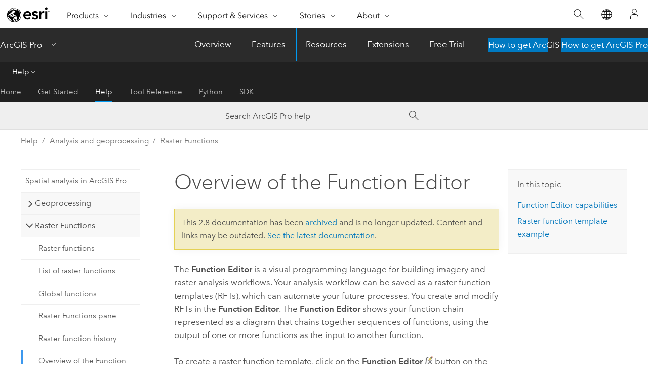

--- FILE ---
content_type: text/html; charset=UTF-8
request_url: https://pro.arcgis.com/en/pro-app/2.8/help/analysis/raster-functions/overview-of-the-function-editor.htm
body_size: 19546
content:


<!DOCTYPE html>
<!--[if lt IE 7]>  <html class="ie lt-ie9 lt-ie8 lt-ie7 ie6" dir="ltr"> <![endif]-->
<!--[if IE 7]>     <html class="ie lt-ie9 lt-ie8 ie7" dir="ltr"> <![endif]-->
<!--[if IE 8]>     <html class="ie lt-ie9 ie8" dir="ltr"> <![endif]-->
<!--[if IE 9]>     <html class="ie ie9" dir="ltr"> <![endif]-->
<!--[if !IE]><!--> <html dir="ltr" lang="en"> <!--<![endif]-->
<head>
<meta name="Applebot" content="noindex,nofollow">
<meta name="Slurp" content="noindex,nofollow">
<meta name="Bingbot" content="noindex,nofollow">
<meta name="DuckDuckBot" content="noindex,nofollow">
<meta name="facebot" content="noindex,nofollow">
<meta name="Baiduspider" content="noindex,nofollow">
<meta name="Googlebot" content="noindex,nofollow">
<link rel="canonical" href="https://pro.arcgis.com/en/pro-app/latest/help/analysis/raster-functions/overview-of-the-function-editor.htm">
    <meta charset="utf-8">
    <title>Overview of the Function Editor&mdash;ArcGIS Pro | Documentation</title>
    <meta content="IE=edge,chrome=1" http-equiv="X-UA-Compatible">

    <script>
      var appOverviewURL = "/content/esri-sites/en-us/arcgis/products/arcgis-pro/overview";
    </script>

    <script>
      var docConfig = {
        locale: 'en'
        ,localedir: 'en'
        ,langSelector: ''
        
        ,relativeUrl: false
        

        ,searchformUrl: '/search/'
        ,tertiaryNavIndex: '2'

        
      };
    </script>
	 


    
    <!--[if lt IE 9]>
      <script src="/cdn/js/libs/html5shiv.js" type="text/javascript"></script>
      <script src="/cdn/js/libs/selectivizr-min.js" type="text/javascript"></script>
      <script src="/cdn/js/libs/json2.js" type="text/javascript"></script>
      <script src="/cdn/js/libs/html5shiv-printshiv.js" type="text/javascript" >

    <![endif]-->

     <!--[if lt IE 11]>
    <script>
      $$(document).ready(function(){
        $$(".hideOnIE").hide();
      });
    </script>
    <![endif]-->
	<meta name="viewport" content="width=device-width, user-scalable=no">
	<link href="/assets/img/favicon.ico" rel="shortcut icon" >
	<link href="/assets/css/screen.css" media="screen" rel="stylesheet" type="text/css" />
	<link href="/cdn/calcite/css/documentation.css" media="screen" rel="stylesheet" type="text/css" />
	<link href="/assets/css/print.css" media="print" type="text/css" rel="stylesheet" />

	<!--
	<link href="/assets/css/screen_l10n.css" media="screen" rel="stylesheet" type="text/css" />
	<link href="/assets/css/documentation/base_l10n.css" media="screen" rel="stylesheet" type="text/css" />
	<link href="/assets/css/print_l10n.css" media="print" type="text/css" rel="stylesheet" />
	-->
	<script src="/cdn/js/libs/latest/jquery.latest.min.js" type="text/javascript"></script>
    <script src="/cdn/js/libs/latest/jquery-migrate-latest.min.js" type="text/javascript"></script>
	<script src="/cdn/js/libs/jquery.cookie.js" type="text/javascript"></script>
	<link href="/cdn/css/colorbox.css" media="screen" rel="stylesheet" type="text/css" />
	<link href="/cdn/css/colorbox_l10n.css" media="screen" rel="stylesheet" type="text/css" />
	<script src="/cdn/js/libs/jquery.colorbox-min.js" type="text/javascript"></script>
	<script src="/assets/js/video-init.js" type="text/javascript"></script>
	<script src="/assets/js/sitecfg.js" type="text/javascript"></script>
	
		<script src="/assets/js/signIn.js" type="text/javascript"></script>
	

	<!--- Language Picker -->
	<script src="/assets/js/locale/l10NStrings.js" type="text/javascript"></script>
	
		<script src="/assets/js/locale/langSelector.js" type="text/javascript"></script>
	

	<script src="/assets/js/calcite-web.js" type="text/javascript"></script>



  <!--- search MD -->
    <META name="description" content="The Function Editor is a visual programming language for
building imagery and raster analysis workflows."><META name="last-modified" content="2021-4-21"><META name="product" content="arcgis-pro"><META name="version" content="pro2.8"><META name="search-collection" content="help"><META name="search-category" content="help-general"><META name="subject" content="ANALYSIS"><META name="sub_category" content="ArcGIS Pro"><META name="content_type" content="Help Topic"><META name="subject_label" content="ANALYSIS"><META name="sub_category_label" content="ArcGIS Pro"><META name="content_type_label" content="Help Topic"><META name="content-language" content="en">
    <!--- search MD -->
      
    <!-- Add in Global Nav -->
    <link rel="stylesheet" href="//webapps-cdn.esri.com/CDN/components/global-nav/css/gn.css" />
    <!--<script src="//webapps-cdn.esri.com/CDN/components/global-nav/test_data.js"></script>-->
    <script src="//webapps-cdn.esri.com/CDN/components/global-nav/js/gn.js"></script>
    <!-- End Add in Global Nav -->

</head>

<!--
      pub: GUID-6738E16E-B014-4234-936F-4485920282C0=4
      tpc: GUID-AC8E0B72-1ECC-4E55-B787-39DCB4CFEB8D=3
      -->


<!-- variable declaration, if any -->

<body class="claro en pro esrilocalnav">
  <!-- Secondary nav -->
  <script>
     insertElem("div", "local-navigation", '<nav id="second-nav" navtype="existingNavigation" domain="'+_esriAEMHost+'" path="'+appOverviewURL+'"></nav>' )
  </script>

  
<!-- End of drawer -->

  
  <div class="wrapper">
      <!--googleoff: all-->


      <div id="skip-to-content">
        <!--googleoff: all-->
        <div class="search">
        <div class="esri-search-box">
          <div class="search-component">
            <form id="helpSearchForm">
              <input class="esri-search-textfield leader" name="q" placeholder="Search ArcGIS Pro help" autocapitalize="off" autocomplete="off" autocorrect="off" spellcheck="false" aria-label="Search ArcGIS Pro help">
  <input type="hidden" name="collection" value="help" />
  <input type="hidden" name="product" value="arcgis-pro" />
  <input type="hidden" name="version" value="pro2.8" />
  <input type="hidden" name="language" value="en" />
  <button class="esri-search-button-submit" type="submit" aria-label="Search"></button>
            </form>
          </div>
        </div>
      </div>
        <!--googleon: all-->
       
        <!-- content goes here -->
        <div class="grid-container ">
          

            
              
  <!--BREADCRUMB-BEG--><div id="bigmac" class="sticky-breadcrumbs trailer-2" data-spy="affix" data-offset-top="180"> </div><!--BREADCRUMB-END-->
  <!--googleoff: all-->
    <div class="column-5 tablet-column-12 trailer-2 ">
      <aside class="js-accordion accordion reference-index" aria-live="polite" role="tablist">
        <div></div>
      </aside>

      <div class="js-sticky scroll-show tablet-hide leader-1 back-to-top" data-top="0" style="top: 0px;">
        <a href="#" class="btn btn-fill btn-clear">Back to Top</a>
      </div>
    </div>
  <!--googleon: all-->
  
            
            
            
	
		<div class="column-13  pre-1 content-section">
	
		<header class="trailer-1"><h1>Overview of the Function Editor</h1></header>

		 
	<!--googleoff: all-->
	
		
				<aside id="main-toc-small" class="js-accordion accordion tablet-show trailer-1">
			      <div class="accordion-section">
			        <h4 class="accordion-title">In this topic</h4>
			        <div class="accordion-content list-plain">
			          <ol class="list-plain pre-0 trailer-0"><li><a href="#GUID-2929746D-9558-4F16-B6C1-ADDE3272C08C">Function Editor capabilities
</a></li><li><a href="#ESRI_SECTION1_47F9ABF924BC4D68A788A032C909F05E">Raster function template example</a></li></ol>
			        </div>
			      </div>
			     </aside>
		
    
   <!--googleon: all-->


		<main>
			
	
    	
    


			


<p id="GUID-DAE5087B-C241-4025-9EC0-C19F56177508">The <span class="uicontrol">Function Editor</span> is a visual programming language for
building imagery and raster analysis workflows. Your analysis workflow can be saved as a raster function
templates (RFTs), which can  automate your future processes. You create
and modify RFTs in the <span class="uicontrol">Function Editor</span>. The 
<span class="uicontrol">Function Editor</span> shows your function chain represented as a diagram that chains together
sequences of functions, using the output of one or more functions
as the input to another function.</p><p id="GUID-33D72700-9CBD-4BFB-9392-2756F33B8886">To create a raster function template, click on the <span class="uicontrol">Function Editor</span> <img purpose="img" placement="inline" alt="Raster Function Editor" title="Raster Function Editor" src="GUID-E0E8C6E9-2966-48A2-A712-E22E4600B0EF-web.png"> button on the <span class="uicontrol">Imagery</span> tab. This opens the <span class="uicontrol">Raster Function Template</span> window. Along with the <span class="uicontrol">Function Editor</span> you need to also open the <span class="uicontrol">Raster Functions </span> pane to access
all of the functions. The <span class="uicontrol">Function Editor</span> works like <span class="uicontrol">Model Builder </span>, and  the <span class="uicontrol">Raster Functions</span>pane works like the 
<span class="uicontrol">ArcToolbox</span>. You can just drag and drop functions onto the editor
and start linking the functions into a chain (or process). You can also
right-click on any function and select <span class="uicontrol">Add to
Function Editor</span>.
</p><p id="GUID-DDD10BDB-70D1-4949-8A2B-F1760BCDDF86">There are varying techniques to model a process that results in
a RFT. For example, you can start by opening an empty <span class="uicontrol">Function Editor</span>, and then inserting a raster variable, and any
desired functions. In
this mode, there is no input data connected to the chain so certain
capabilities, like previewing the result of any section of the
chain will be disabled.</p><p id="GUID-19085E27-2246-4723-8F67-CCCE2688E7D2">The other technique is more interactive. You start with a raster
layer in your map. You apply a function on the raster layer,  which will create a new
temporary raster layer in the map. Next, you take the new
layer and apply another function, resulting in another new
layer. Essentially, you are experimenting with the results of each
function, while also verifying the results. When you are
done applying functions and are happy with the results, you can right-click on the final output and click  <span class="uicontrol">Save Function
Chain</span>. The layer with the final function applied to it will contain all of the previous functions you've added. Saving a
layer's function chain removes the original input data and replaces
them with raster variables, which can be made public so that the template can be used again with different data. </p>
<section class="section1 padded-anchor" id="GUID-2929746D-9558-4F16-B6C1-ADDE3272C08C" purpose="section1"><h2>Function Editor capabilities
</h2><p id="GUID-285E27E9-C05D-4D8C-9AB0-94ECF2792C9D"> The <span class="uicontrol">Function Editor</span> allows you to perform many different tasks:
<ul purpose="ul" id="UL_FC4EAC6A36424EB2A141CC96F7C44154"><li purpose="li" id="LI_9285B52D385443A3B00ABB6EF217B760">Visualize your workflow sequence as a diagram that is easy to understand.</li><li purpose="li" id="LI_4BC08A92DE834CA19DF37B12C004DC80">Build an RFT by adding raster functions, raster variables, scalars, raster
layers, datasets, other data types to the diagram, and connecting
them to a perform analysis. This analysis can be performed
on the current display extent or in a distributed fashion using raster analysis on <span class="ph">Portal for ArcGIS</span>.</li><li purpose="li" id="LI_EAC85642958141C9A00A396CCD07B735">Iteratively check
parameters on your function raster layer's function
chain.
You can interact with
the display and the settings you have set in the function chain by
right-clicking your function raster layer in the <span class="uicontrol">Contents</span> pane and then click  <span class="uicontrol">Edit
Function Chain</span>. When you make changes to parameters you can click
the <span class="uicontrol">Apply</span> <img purpose="img" placement="inline" alt="Apply" title="Apply" src="GUID-538F6A79-94D2-492B-B711-08963BE5236E-web.png"> button on the <span class="uicontrol">Function Editor</span> toolbar and your layer will be refreshed to
reflect parameter adjustments.</li><li purpose="li" id="LI_3C9AB51FD8844738B2F870405746F8F2">Save a function raster
layer's function chain as an RFT.</li><li purpose="li" id="LI_48955107E31E453AB87484538ADCA723">Make your RFT easy to use for others, by renaming function names,
raster variable names, and function variables names.</li></ul></p></section><section class="section1 padded-anchor" id="ESRI_SECTION1_47F9ABF924BC4D68A788A032C909F05E" purpose="section1"><h2>Raster function template example</h2><p id="GUID-D81EB704-BA72-4E40-8D1C-7E5FE10D39C5"> The raster function template below demonstrates a methodology for describing burn severity and the health of vegetation recovery, using pre-fire and post-fire imagery.</p><p id="GUID-9A86760B-B3FE-4778-8F55-048A52E235D0"><img purpose="img" placement="inline" alt="Example of a function template" title="Example of a function template" src="GUID-B7346274-B7E0-40FD-B105-AEA590076EC9-web.png"></p><p id="GUID-933814FF-D15A-4939-9D90-4180A0E1338C"> The raster function template is composed of   five raster
functions:<ol class="list-numbered" purpose="ol" id="OL_C3CDB0F6E4A44D2D91062F6AFEA427E2"><li purpose="li" id="LI_FCCC564E33654B6E82DFB8697DDEC9BB">Apparent Reflectance
function—used
to expressed the input Imagery as albedo, which is the percentage
of the available energy reflected by the planetary surface. It is
commonly used by scientific users for complex modeling and
technical remote sensing applications.</li><li purpose="li" id="LI_FE535893A61D456C933AA000262A4B3E">Band Arithmetic function—performs a normalized burn ratio (NBR) index
for pre and post fire data, from the output of albedo data.</li><li purpose="li" id="LI_BBC4FD52162E4BBFA2C28F9726559D1C">Minus function—creates the change (or delta) in NBR from the pre-fire NBR and post-fire
NBR.</li><li purpose="li" id="LI_473B59243AF84594881CF82906426721">Remap function—defines class break values for severity and vegetation health, from
the difference of the NBR.</li><li purpose="li" id="LI_B33AA945A3DC41CAB05C90CE82CEC35C">Attribute Table  function—assigns attributes and colors to the
integer values, created from each class defined in
<span class="uicontrol">Remap</span> function.</li></ol>

</p></section><section class="section2 leader-1" purpose="relatedtopics"><h4 class="trailer-0">Related topics</h4><ul class="pre-0 trailer-2"><li><a class="xref relatedtopic" href="/en/pro-app/2.8/help/analysis/raster-functions/raster-functions.htm">Raster functions</a></li><li><a class="xref relatedtopic" href="/en/pro-app/2.8/help/analysis/raster-functions/raster-functions-pane.htm">Raster Functions pane</a></li><li><a class="xref relatedtopic" href="/en/pro-app/2.8/help/analysis/raster-functions/raster-function-template.htm">Raster function template</a></li><li><a class="xref relatedtopic" href="/en/pro-app/2.8/help/analysis/raster-functions/raster-analysis-with-portal.htm">Raster analysis on Portal for ArcGIS</a></li><li><a class="xref relatedtopic" href="/en/pro-app/2.8/help/analysis/raster-functions/raster-function-template-properties.htm">Raster function template properties</a></li><li><a class="xref relatedtopic" href="/en/pro-app/2.8/help/analysis/raster-functions/raster-functions-batch-editor.htm">Raster Functions Batch Editor</a></li><li><a class="xref relatedtopic" href="/en/pro-app/2.8/help/analysis/raster-functions/list-of-raster-functions.htm">List of raster functions</a></li><li><a class="xref relatedtopic" href="/en/pro-app/2.8/help/analysis/raster-functions/global-functions.htm">Global functions</a></li><li><a class="xref relatedtopic" esrisubtype="extrel" hrefpfx="/en/pro-app/2.8/help/data" href="/en/pro-app/2.8/help/data/imagery/analyzing-vegetation-using-multispectral-imagery.htm">Analyze vegetation using multispectral imagery</a></li></ul></section>
			
				<hr>
				<!--googleoff: all-->
				
	
        
		    <p class="feedback right">
		        <a id="afb" class="icon-ui-contact" href="/feedback/" data-langlabel="feedback-on-this-topic" >Feedback on this topic?</a>
		    </p>
        
	

				<!--googleon: all-->
			
		</main>
	</div>
	
	<!--googleoff: all-->
	
		
			<div id="main-toc-large" class="column-5">
			    <div class="panel font-size--2 tablet-hide trailer-1">
			      <h5 class="trailer-half">In this topic</h5>
			      <ol class="list-plain pre-0 trailer-0"><li><a href="#GUID-2929746D-9558-4F16-B6C1-ADDE3272C08C">Function Editor capabilities
</a></li><li><a href="#ESRI_SECTION1_47F9ABF924BC4D68A788A032C909F05E">Raster function template example</a></li></ol>
			    </div>
			    
			    
	  		</div>
		
    
   <!--googleon: all-->




          
        </div>
        <!-- ENDPAGECONTENT -->

      </div>

    </div>  <!-- End of wrapper -->

    <div id="globalfooter"></div>

  <!--googleoff: all-->

  
	<script src="/assets/js/init.js" type="text/javascript"></script>
	<!--<script src="/assets/js/drop-down.js" type="text/javascript"></script>-->
	<script src="/assets/js/search/searchform.js" type="text/javascript"></script>
	<script src="/cdn/js/link-modifier.js" type="text/javascript"></script>
	<script src="/cdn/js/sitewide.js" type="text/javascript"></script>
	<script src="/cdn/js/libs/highlight.pack.js" type="text/javascript"></script>
	<script>hljs.initHighlightingOnLoad();</script>


  
    

  <script src="/cdn/js/affix.js" type="text/javascript"></script>
  <script type="text/javascript">
    $(function () {
          var appendFlg = true;

          $("#bigmac")
          .on("affixed.bs.affix", function (evt) {
            if (appendFlg) {
              $("<a class='crumb' href='#'>Overview of the Function Editor</a>").insertAfter ($("#bigmac nav a").last());
              appendFlg = false;
            }
          })
          .on ("affix-top.bs.affix", function(evt) {
            if (!appendFlg) {
              $("#bigmac nav a").last().remove();
            }
            appendFlg = true;
          })
    })
  </script>
  
        <script type="text/javascript">
          window.doctoc = {
            pubID: "2680",
            tpcID: "71",
            
            hideToc : false
          }
        </script>

        <script type="text/javascript" src="/en/pro-app/2.8/help/main/1868.js" ></script>
        <script type="text/javascript" src="/en/pro-app/2.8/help/analysis/raster-functions/2680.js" ></script>
        <script type="text/javascript" src="/cdn/calcite/js/protoc.js" ></script>

        

  <noscript>
        <p>
            <a href="flisting.htm">flist</a>
        </p>
    </noscript>
    
	<script src="//mtags.arcgis.com/tags-min.js"></script>

  
  
    
    
    <script>
      insertCss(_esriAEMHost+"/etc.clientlibs/esri-sites/components/content/local-navigation/clientlibs.css")
      document.write("<script src='" + _esriAEMHost+"/etc.clientlibs/esri-sites/clientlibs/localNav.js'><\/script>");
    </script>

  </body>
</html>

--- FILE ---
content_type: text/html; charset=UTF-8
request_url: https://pro.arcgis.com/en/pro-app/latest/help/analysis/raster-functions/overview-of-the-function-editor.htm
body_size: 27372
content:


<!DOCTYPE html>
<!--[if lt IE 7]>  <html class="ie lt-ie9 lt-ie8 lt-ie7 ie6" dir="ltr"> <![endif]-->
<!--[if IE 7]>     <html class="ie lt-ie9 lt-ie8 ie7" dir="ltr"> <![endif]-->
<!--[if IE 8]>     <html class="ie lt-ie9 ie8" dir="ltr"> <![endif]-->
<!--[if IE 9]>     <html class="ie ie9" dir="ltr"> <![endif]-->
<!--[if !IE]><!--> <html dir="ltr" lang="en"> <!--<![endif]-->
<head>
    <meta charset="utf-8">
    <title>Raster Function Editor&mdash;ArcGIS Pro | Documentation</title>
    <meta content="IE=edge,chrome=1" http-equiv="X-UA-Compatible">

    <script>
      var appOverviewURL = "/content/esri-sites/en-us/arcgis/products/arcgis-pro/overview";
    </script>

    <script>
      var docConfig = {
        locale: 'en'
        ,localedir: 'en'
        ,langSelector: ''
        
        ,relativeUrl: false
        

        ,searchformUrl: '/search/'
        ,tertiaryNavIndex: '2'

        
      };
    </script>
	 


    
    <!--[if lt IE 9]>
      <script src="/cdn/js/libs/html5shiv.js" type="text/javascript"></script>
      <script src="/cdn/js/libs/selectivizr-min.js" type="text/javascript"></script>
      <script src="/cdn/js/libs/json2.js" type="text/javascript"></script>
      <script src="/cdn/js/libs/html5shiv-printshiv.js" type="text/javascript" >

    <![endif]-->

     <!--[if lt IE 11]>
    <script>
      $$(document).ready(function(){
        $$(".hideOnIE").hide();
      });
    </script>
    <![endif]-->
	<meta name="viewport" content="width=device-width, user-scalable=no">
	<link href="/assets/img/favicon.ico" rel="shortcut icon" >
	<link href="/assets/css/screen.css" media="screen" rel="stylesheet" type="text/css" />
	<link href="/cdn/calcite/css/documentation.css" media="screen" rel="stylesheet" type="text/css" />
	<link href="/assets/css/print.css" media="print" type="text/css" rel="stylesheet" />

	<!--
	<link href="/assets/css/screen_l10n.css" media="screen" rel="stylesheet" type="text/css" />
	<link href="/assets/css/documentation/base_l10n.css" media="screen" rel="stylesheet" type="text/css" />
	<link href="/assets/css/print_l10n.css" media="print" type="text/css" rel="stylesheet" />
	-->
	<script src="/cdn/js/libs/latest/jquery.latest.min.js" type="text/javascript"></script>
    <script src="/cdn/js/libs/latest/jquery-migrate-latest.min.js" type="text/javascript"></script>
	<script src="/cdn/js/libs/jquery.cookie.js" type="text/javascript"></script>
	<link href="/cdn/css/colorbox.css" media="screen" rel="stylesheet" type="text/css" />
	<link href="/cdn/css/colorbox_l10n.css" media="screen" rel="stylesheet" type="text/css" />
	<script src="/cdn/js/libs/jquery.colorbox-min.js" type="text/javascript"></script>
	<script src="/assets/js/video-init.js" type="text/javascript"></script>
	<script src="/assets/js/sitecfg.js" type="text/javascript"></script>
	
		<script src="/assets/js/signIn.js" type="text/javascript"></script>
	
	

	<!--- Language Picker -->
	<script src="/assets/js/locale/l10NStrings.js" type="text/javascript"></script>
	
		<script src="/assets/js/locale/langSelector.js" type="text/javascript"></script>
	

	<script src="/assets/js/calcite-web.js" type="text/javascript"></script>



  <!--- search MD -->
    <META name="description" content="The Function Editor is a visual programming language for
building imagery and raster analysis workflows."><META name="last-modified" content="2025-10-14"><META name="product" content="arcgis-pro"><META name="version" content="pro3.6"><META name="search-collection" content="help"><META name="search-category" content="help-general"><META name="subject" content="ANALYSIS"><META name="sub_category" content="ArcGIS Pro"><META name="content_type" content="Help Topic"><META name="subject_label" content="ANALYSIS"><META name="sub_category_label" content="ArcGIS Pro"><META name="content_type_label" content="Help Topic"><META name="content-language" content="en">
    <!--- search MD -->
      
    <!-- Add in Global Nav -->
    <link rel="stylesheet" href="//webapps-cdn.esri.com/CDN/components/global-nav/css/gn.css" />
    <!--<script src="//webapps-cdn.esri.com/CDN/components/global-nav/test_data.js"></script>-->
    <script src="//webapps-cdn.esri.com/CDN/components/global-nav/js/gn.js"></script>
    <!-- End Add in Global Nav -->

</head>

<!--
      pub: GUID-6738E16E-B014-4234-936F-4485920282C0=20
      tpc: GUID-AC8E0B72-1ECC-4E55-B787-39DCB4CFEB8D=7
      help-ids: ['120003897']
      -->


<!-- variable declaration, if any -->

<body class="claro en pro esrilocalnav">
  <!-- Secondary nav -->
  <script>
     insertCss(_esriAEMHost+"/etc.clientlibs/esri-sites/components/content/local-navigation/clientlibs.css")
     insertElem("div", "local-navigation", '<nav id="second-nav" navtype="existingNavigation" domain="'+_esriAEMHost+'" path="'+appOverviewURL+'"></nav>' )
  </script>

  
<!-- End of drawer -->

  
  <div class="wrapper">
      <!--googleoff: all-->


      <div id="skip-to-content">
        <!--googleoff: all-->
        <div class="search">
        <div class="esri-search-box">
          <div class="search-component">
            <form id="helpSearchForm">
              <input class="esri-search-textfield leader" name="q" placeholder="Search ArcGIS Pro help" autocapitalize="off" autocomplete="off" autocorrect="off" spellcheck="false" aria-label="Search ArcGIS Pro help">
  <input type="hidden" name="collection" value="help" />
  <input type="hidden" name="product" value="arcgis-pro" />
  <input type="hidden" name="version" value="pro3.6" />
  <input type="hidden" name="language" value="en" />
  <button class="esri-search-button-submit" type="submit" aria-label="Search"></button>
            </form>
          </div>
        </div>
      </div>
        <!--googleon: all-->
       
        <!-- content goes here -->
        <div class="grid-container ">
          

            
              
  <!--BREADCRUMB-BEG--><div id="bigmac" class="sticky-breadcrumbs trailer-2" data-spy="affix" data-offset-top="180"> </div><!--BREADCRUMB-END-->
  <!--googleoff: all-->
    <div class="column-5 tablet-column-12 trailer-2 ">
      <aside class="js-accordion accordion reference-index" aria-live="polite" role="tablist">
        <div></div>
      </aside>

      <div class="js-sticky scroll-show tablet-hide leader-1 back-to-top" data-top="0" style="top: 0px;">
        <a href="#" class="btn btn-fill btn-clear">Back to Top</a>
      </div>
    </div>
  <!--googleon: all-->
  
            
            
            
	
		<div class="column-13  pre-1 content-section">
	
		<header class="trailer-1"><h1>Raster Function Editor</h1></header>

		 
	<!--googleoff: all-->
	
		
				<aside id="main-toc-small" class="js-accordion accordion tablet-show trailer-1">
			      <div class="accordion-section">
			        <h4 class="accordion-title">In this topic</h4>
			        <div class="accordion-content list-plain">
			          <ol class="list-plain pre-0 trailer-0"><li><a href="#GUID-2929746D-9558-4F16-B6C1-ADDE3272C08C">Capabilities</a></li><li><a href="#ESRI_SECTION1_097F397261C94E329071C19705AFAC4B">Tools in the Function Editor</a></li><li><a href="#ESRI_SECTION1_47F9ABF924BC4D68A788A032C909F05E">RFT example</a></li><li><a href="#ESRI_SECTION1_5D11CA923C914133A1D88B14E6D7288C">Access the Function Editor</a></li></ol>
			        </div>
			      </div>
			     </aside>
		
    
   <!--googleon: all-->


		<main>
			
	
    	
    


			


<p id="GUID-DAE5087B-C241-4025-9EC0-C19F56177508">The Function Editor is a visual programming language for
building imagery and raster analysis workflows. An analysis workflow can be saved as a <a class="xref xref" href="/en/pro-app/3.6/help/analysis/raster-functions/raster-function-template.htm">raster function
template</a> (RFT) that can  be used to automate processes or for rendering. You create
and modify RFTs in the <span class="uicontrol">Function Editor</span> pane. The 
Function Editor represents a function chain as a diagram that chains together
function sequences using the output of one or more functions
as the input to another function.</p>
<p id="GUID-DDD10BDB-70D1-4949-8A2B-F1760BCDDF86">You can use various techniques to model a process that results in
an RFT. For example, you can open the <span class="uicontrol">Function Editor</span> pane and insert a raster variable and any
functions. In
this mode, no input data is connected to the chain so certain
capabilities, such as previewing the result of a section of the
processing chain, are disabled. Once data is connected to the processing chain, you can preview the results. You can save the raster function chain (now the RFT)  and share and run it with different input datasets.</p><p id="GUID-19085E27-2246-4723-8F67-CCCE2688E7D2"> You can apply a raster function on a raster layer in the map using the <span class="uicontrol">Raster Functions</span> pane,  which creates a temporary raster layer in the map. You can also apply additional raster functions on the output layer. When you are
finished applying functions, right-click the final output and click  <span class="uicontrol">Save Function
Chain</span> or <span class="uicontrol">Edit Function Chain</span>. The layer with the final function applied to it contains all of the previous functions with their parameter settings. Saving a
layer's function chain removes the original input data and inserts raster variables that can be made public so the template can be used again with different data.<div class="panel trailer-1 note" id="GUID-7F793292-BAF0-48B2-8A4D-D92923FA3684"><h5 class="icon-ui-comment trailer-0">Note:</h5><p id="GUID-A04A7D79-16D7-4890-9DAF-86EDA12F8DF5">The function or raster function chain must have a final and single output to be valid.</p></div></p>
<section class="section1 padded-anchor" id="GUID-2929746D-9558-4F16-B6C1-ADDE3272C08C" purpose="section1"><h2>Capabilities</h2><p id="GUID-285E27E9-C05D-4D8C-9AB0-94ECF2792C9D"> You can do the following using  the <span class="uicontrol">Function Editor</span> pane:
<ul purpose="ul" id="UL_FC4EAC6A36424EB2A141CC96F7C44154"><li purpose="li" id="LI_9285B52D385443A3B00ABB6EF217B760">Visualize a workflow sequence as a diagram.</li><li purpose="li" id="LI_4BC08A92DE834CA19DF37B12C004DC80">Build an RFT by adding raster functions, raster variables, scalars, raster
layers, datasets, and other data types to the diagram and connecting
them to perform an analysis. The analysis can be performed
on the current display extent or in a distributed manner using raster analysis on <span class="ph">Portal for ArcGIS</span>.</li><li purpose="li" id="LI_EAC85642958141C9A00A396CCD07B735">Iteratively check
parameters on a function raster layer's function
chain.
To interact with
the display and the settings in the function chain,
right-click the function raster layer in the <span class="uicontrol">Contents</span> pane and click  <span class="uicontrol">Edit
Function Chain</span>. When you make changes to parameters, click
the <span class="uicontrol">Apply</span> button <img purpose="img" placement="inline" alt="Apply" title="Apply" src="GUID-538F6A79-94D2-492B-B711-08963BE5236E-web.png" loading="lazy"> on the <span class="uicontrol">Function Editor</span> toolbar to refresh the layer to
reflect the changes.</li><li purpose="li" id="LI_3C9AB51FD8844738B2F870405746F8F2">Save a function raster
layer's function chain as an RFT.</li><li purpose="li" id="LI_48955107E31E453AB87484538ADCA723">Make an RFT usable to others by renaming functions,
raster variables, and function variables.</li></ul></p></section><section class="section1 padded-anchor" id="ESRI_SECTION1_097F397261C94E329071C19705AFAC4B" purpose="section1"><h2>Tools in the Function Editor</h2><p id="GUID-89BDAAFC-8185-4558-A883-0875C755C088">The Function
Editor provides a set of tools available on the toolbar at the top of the <span class="uicontrol">Function Editor</span> window.<h4 class="table title">Tools in the <span class="uicontrol">Function Editor</span></h4><div class="overflow-auto"><table class="tablexyz lined-rows lined-columns bordered  
            always-wrap
          "><colgroup width="*"></colgroup><colgroup width="*"></colgroup><colgroup width="*"></colgroup><thead><tr><th colspan="1">Icon</th><th colspan="1">Name</th><th colspan="1">Description</th></tr></thead><tbody class="align-middle"><tr class="align-middle"><td outputclass="" purpose="entry" rowspan="1" colspan="1"><img purpose="img" placement="inline" alt="Pan" title="Pan" src="GUID-970BD817-B045-4B91-87AA-1E8AC72DF1AA-web.png" loading="lazy"></td><td outputclass="" purpose="entry" rowspan="1" colspan="1"><span class="uicontrol">Pan</span></td><td outputclass="" purpose="entry" rowspan="1" colspan="1"><p id="GUID-25533E78-164C-4975-B9D0-5D0A71957C85">Move around the diagram.</p></td></tr><tr class="align-middle"><td outputclass="" purpose="entry" rowspan="1" colspan="1"><img purpose="img" placement="inline" alt="Fixed Zoom In" title="Fixed Zoom In" src="GUID-B8BB43CE-ED60-44AF-BAE0-C03D62DD0667-web.png" loading="lazy"></td><td outputclass="" purpose="entry" rowspan="1" colspan="1"><span class="uicontrol">Fixed Zoom In</span></td><td outputclass="" purpose="entry" rowspan="1" colspan="1"><p id="GUID-FCB2748B-FE30-4933-8975-FFBD855E2CB1">Zoom in by a fixed factor.</p></td></tr><tr class="align-middle"><td outputclass="" purpose="entry" rowspan="1" colspan="1"><img purpose="img" placement="inline" alt="Fixed Zoom Out" title="Fixed Zoom Out" src="GUID-5A1FDAD6-5503-4154-846D-4B7EA0F10DA0-web.png" loading="lazy"></td><td outputclass="" purpose="entry" rowspan="1" colspan="1"><span class="uicontrol">Fixed Zoom Out</span></td><td outputclass="" purpose="entry" rowspan="1" colspan="1"><p id="GUID-8EBB9ED4-E4C8-4229-87BA-2EB7B8AECB0C">Zoom out by a fixed factor.</p></td></tr><tr class="align-middle"><td outputclass="" purpose="entry" rowspan="1" colspan="1"><img purpose="img" placement="inline" alt="Auto Layout" title="Auto Layout" src="GUID-0964CA98-5A78-42FD-85A9-1E41660463BE-web.png" loading="lazy"></td><td outputclass="" purpose="entry" rowspan="1" colspan="1"><span class="uicontrol">Auto Layout</span></td><td outputclass="" purpose="entry" rowspan="1" colspan="1"><p id="GUID-92E84296-C53C-4CDE-911D-1BFAF7F814AB">Automatically arrange the elements in the diagram.</p></td></tr><tr class="align-middle"><td outputclass="" purpose="entry" rowspan="1" colspan="1"><img purpose="img" placement="inline" alt="Fit To Window" title="Fit To Window" src="GUID-72BF765A-C907-4D8E-B4D2-81B92EF61E21-web.png" loading="lazy"></td><td outputclass="" purpose="entry" rowspan="1" colspan="1"><span class="uicontrol">Fit to Window</span></td><td outputclass="" purpose="entry" rowspan="1" colspan="1"><p id="GUID-A7F148B9-084F-4E21-B7D5-80A14B5F1A49">Fit the entire diagram within the visible view of the window.</p></td></tr><tr class="align-middle"><td outputclass="" purpose="entry" rowspan="1" colspan="1"><img purpose="img" placement="inline" alt="Script" title="Script" src="GUID-669B92DD-31D0-4BAE-9530-DC01B7ACC5D7-web.png" loading="lazy"></td><td outputclass="" purpose="entry" rowspan="1" colspan="1"><span class="uicontrol">Insert Python Raster Function</span></td><td outputclass="" purpose="entry" rowspan="1" colspan="1"><p id="GUID-252BA67D-D317-4CA5-8ADD-AE2B46DD68F2">Insert a Python raster function by importing a script file (<span class="usertext" purpose="path">.py</span>).</p></td></tr><tr class="align-middle"><td outputclass="" purpose="entry" rowspan="1" colspan="1"><img purpose="img" placement="inline" alt="Add Raster" title="Add Raster" src="GUID-19DC3DA5-6A46-44CB-ADAF-A2AD6CAC9CD1-web.png" loading="lazy"></td><td outputclass="" purpose="entry" rowspan="1" colspan="1"><span class="uicontrol">Add Raster</span></td><td outputclass="" purpose="entry" rowspan="1" colspan="1"><p id="GUID-02F5F9EC-5D85-4CDF-9EC2-E850CA6B42F3">Add an input raster dataset to the diagram.</p></td></tr><tr class="align-middle"><td outputclass="" purpose="entry" rowspan="1" colspan="1"><img purpose="img" placement="inline" alt="Variable" title="Variable" src="GUID-71FE0B2A-6086-49E2-BDC2-8D668528CFAA-web.png" loading="lazy"></td><td outputclass="" purpose="entry" rowspan="1" colspan="1"><span class="uicontrol">Add Constant</span></td><td outputclass="" purpose="entry" rowspan="1" colspan="1"><p id="GUID-2F07E5FA-2051-497D-AA2E-6A2795443AF0">Add an input constant value representing a constant raster.</p></td></tr><tr class="align-middle"><td outputclass="" purpose="entry" rowspan="1" colspan="1"><img purpose="img" placement="inline" alt="Add Raster Variable" title="Add Raster Variable" src="GUID-2D158814-7408-48EB-8657-A9A59FCC6D5E-web.png" loading="lazy"></td><td outputclass="" purpose="entry" rowspan="1" colspan="1"><span class="uicontrol">Add Raster Variable</span></td><td outputclass="" purpose="entry" rowspan="1" colspan="1"><p id="GUID-0E06DE42-A232-4132-B21A-495FD414E0F2">Add a raster variable, which is a default value that can be changed.</p></td></tr><tr class="align-middle"><td outputclass="" purpose="entry" rowspan="1" colspan="1"><img purpose="img" placement="inline" alt="Delete" title="Delete" src="GUID-CCB3EAE8-10FD-4012-8356-328A19358555-web.png" loading="lazy"></td><td outputclass="" purpose="entry" rowspan="1" colspan="1"><span class="uicontrol">Delete</span></td><td outputclass="" purpose="entry" rowspan="1" colspan="1"><p id="GUID-96F7F264-50B5-4353-8BAB-EDF71938D6FF">Delete the selected elements in the diagram.</p></td></tr><tr class="align-middle"><td outputclass="" purpose="entry" rowspan="1" colspan="1"><img purpose="img" placement="inline" alt="Save" title="Save" src="GUID-FEADFA5A-A537-4078-8A98-3A963709CDD5-web.png" loading="lazy"></td><td outputclass="" purpose="entry" rowspan="1" colspan="1"><span class="uicontrol">Save</span></td><td outputclass="" purpose="entry" rowspan="1" colspan="1"><p id="GUID-5FCA2F6C-75E8-4E1A-B520-BE77F5AE9204">Save the raster function template to the <span class="uicontrol">Project</span> category or <span class="uicontrol">Custom</span> category section of the <span class="uicontrol">Raster Functions</span> pane.</p></td></tr><tr class="align-middle"><td outputclass="" purpose="entry" rowspan="1" colspan="1"><img purpose="img" placement="inline" alt="Save Edits" title="Save Edits" src="GUID-8B9FC46E-3EFD-4475-A4E5-A72AB355D8D8-web.png" loading="lazy"></td><td outputclass="" purpose="entry" rowspan="1" colspan="1"><span class="uicontrol">Save As</span></td><td outputclass="" purpose="entry" rowspan="1" colspan="1"><p id="GUID-48414926-E64B-48EF-8746-718D55F0DA50">Save the raster function template with a new name and location.</p></td></tr><tr class="align-middle"><td outputclass="" purpose="entry" rowspan="1" colspan="1"><img purpose="img" placement="inline" alt="Properties" title="Properties" src="GUID-F71F36EA-E0DF-43E4-AE43-F14FFB09502F-web.png" loading="lazy"></td><td outputclass="" purpose="entry" rowspan="1" colspan="1"><span class="uicontrol">Edit Properties</span></td><td outputclass="" purpose="entry" rowspan="1" colspan="1"><p id="GUID-A7B379E9-00E0-41C1-9DE3-E9A89E461BDA">Edit the <a class="xref xref" href="/en/pro-app/3.6/help/analysis/raster-functions/raster-function-template-properties.htm">properties of the current raster function template</a>.</p></td></tr><tr class="align-middle"><td outputclass="" purpose="entry" rowspan="1" colspan="1"><img purpose="img" placement="inline" alt="Raster Functions" title="Raster Functions" src="GUID-A5343237-5ACD-4305-9B17-AE77D7F86796-web.png" loading="lazy"></td><td outputclass="" purpose="entry" rowspan="1" colspan="1"><span class="uicontrol">Raster Functions</span></td><td outputclass="" purpose="entry" rowspan="1" colspan="1"><p id="GUID-96293B93-0705-4F45-BE8A-CEB3E8D1433D">Open the <span class="uicontrol">Raster Functions</span> pane.</p></td></tr></tbody><caption></caption></table></div></p></section><section class="section1 padded-anchor" id="ESRI_SECTION1_47F9ABF924BC4D68A788A032C909F05E" purpose="section1"><h2>RFT example</h2><p id="GUID-D81EB704-BA72-4E40-8D1C-7E5FE10D39C5"> The RFT below demonstrates a methodology for describing burn severity and the health of vegetation recovery using prefire and postfire imagery.</p><p id="GUID-9A86760B-B3FE-4778-8F55-048A52E235D0"><figure class="fig" href="#"><img src="GUID-B7346274-B7E0-40FD-B105-AEA590076EC9-web.png" alt="RFT example" title="RFT example" loading="lazy"></figure></p><p id="GUID-933814FF-D15A-4939-9D90-4180A0E1338C">This example RFT is composed of   the following raster
functions:<ul purpose="ul" id="OL_C3CDB0F6E4A44D2D91062F6AFEA427E2"><li purpose="li" id="LI_FCCC564E33654B6E82DFB8697DDEC9BB">Apparent Reflectance—Express the input imagery as albedo, which is the percentage
of the available energy reflected by the planetary surface. It is
commonly used by scientific users for complex modeling and
technical remote sensing applications.</li><li purpose="li" id="LI_FE535893A61D456C933AA000262A4B3E">Band Arithmetic—Perform a normalized burn ratio (NBR) index
for prefire and postfire data from the output of albedo data.</li><li purpose="li" id="LI_BBC4FD52162E4BBFA2C28F9726559D1C">Minus—Create the change (or delta) in the NBR from the prefire NBR and postfire
NBR.</li><li purpose="li" id="LI_473B59243AF84594881CF82906426721">Remap—Define class break values for severity and vegetation health from
the difference of the NBR.</li><li purpose="li" id="LI_B33AA945A3DC41CAB05C90CE82CEC35C">Attribute Table—Assign attributes and colors to the
integer values created from each class defined in
the Remap function.</li></ul>

</p></section><section class="section1 padded-anchor" id="ESRI_SECTION1_5D11CA923C914133A1D88B14E6D7288C" purpose="section1"><h2>Access the Function Editor</h2><p id="GUID-4FC11687-BC89-47DF-9D5C-0351D9307320" ishcondition="product_filter=pro">To <a class="xref xref" href="/en/pro-app/3.6/help/analysis/raster-functions/raster-function-template.htm#GUID-F1014C9B-CB8A-47AC-8B11-F43D05EEC439">build an RFT</a> using the Function Editor, open a new editor window. Click the <span class="uicontrol">Function Editor</span> button <img purpose="img" placement="inline" alt="Function Editor" title="Function Editor" src="GUID-60A62B99-D8B6-4F0B-BDE5-9B349DB065E9-web.png" loading="lazy"> in the <span class="uicontrol">Analysis</span> group on the <span class="uicontrol">Imagery</span> tab. Then select and drag raster functions from the <span class="uicontrol">Raster Functions</span> pane into the <span class="uicontrol">Function Editor</span> pane.</p></section><section class="section2 leader-1" purpose="relatedtopics"><h4 class="trailer-0">Related topics</h4><ul class="pre-0 trailer-2"><li><a class="xref relatedtopic" href="/en/pro-app/3.6/help/analysis/raster-functions/raster-functions.htm">Raster functions</a></li><li><a class="xref relatedtopic" href="/en/pro-app/3.6/help/analysis/raster-functions/raster-functions-pane.htm">Raster Functions pane</a></li><li><a class="xref relatedtopic" href="/en/pro-app/3.6/help/analysis/raster-functions/raster-function-template.htm">Raster function template</a></li><li><a class="xref relatedtopic" href="/en/pro-app/3.6/help/analysis/raster-functions/raster-analysis-with-portal.htm">Use raster analysis on Portal for ArcGIS</a></li><li><a class="xref relatedtopic" href="/en/pro-app/3.6/help/analysis/raster-functions/raster-function-template-properties.htm">Raster function template properties</a></li><li><a class="xref relatedtopic" href="/en/pro-app/3.6/help/analysis/raster-functions/raster-functions-batch-editor.htm">Use the Raster Functions Batch Editor</a></li><li><a class="xref relatedtopic" href="/en/pro-app/3.6/help/analysis/raster-functions/list-of-raster-functions.htm">List of raster functions</a></li><li><a class="xref relatedtopic" href="/en/pro-app/3.6/help/analysis/raster-functions/global-functions.htm">Global functions</a></li><li><a class="xref relatedtopic" esrisubtype="extrel" hrefpfx="/en/pro-app/3.6/help/data" href="/en/pro-app/3.6/help/data/imagery/analyzing-vegetation-using-multispectral-imagery.htm">Analyze vegetation using multispectral imagery</a></li></ul></section>
			
				<hr>
				<!--googleoff: all-->
				
	
        
		    <p class="feedback right">
		        <a id="afb" class="icon-ui-contact" href="/feedback/" data-langlabel="feedback-on-this-topic" >Feedback on this topic?</a>
		    </p>
        
	

				<!--googleon: all-->
			
		</main>
	</div>
	
	<!--googleoff: all-->
	
		
			<div id="main-toc-large" class="column-5">
			    <div class="panel font-size--2 tablet-hide trailer-1">
			      <h5 class="trailer-half">In this topic</h5>
			      <ol class="list-plain pre-0 trailer-0"><li><a href="#GUID-2929746D-9558-4F16-B6C1-ADDE3272C08C">Capabilities</a></li><li><a href="#ESRI_SECTION1_097F397261C94E329071C19705AFAC4B">Tools in the Function Editor</a></li><li><a href="#ESRI_SECTION1_47F9ABF924BC4D68A788A032C909F05E">RFT example</a></li><li><a href="#ESRI_SECTION1_5D11CA923C914133A1D88B14E6D7288C">Access the Function Editor</a></li></ol>
			    </div>
			    
			    
	  		</div>
		
    
   <!--googleon: all-->




          
        </div>
        <!-- ENDPAGECONTENT -->

      </div>

    </div>  <!-- End of wrapper -->

    <div id="globalfooter"></div>

  <!--googleoff: all-->

  
	<script src="/assets/js/init.js" type="text/javascript"></script>
	<!--<script src="/assets/js/drop-down.js" type="text/javascript"></script>-->
	<script src="/assets/js/search/searchform.js" type="text/javascript"></script>
	<script src="/cdn/js/link-modifier.js" type="text/javascript"></script>
	<script src="/cdn/js/sitewide.js" type="text/javascript"></script>
	<script src="/cdn/js/libs/highlight.pack.js" type="text/javascript"></script>
	<script>hljs.initHighlightingOnLoad();</script>


  
    

  <script src="/cdn/js/affix.js" type="text/javascript"></script>
  <script type="text/javascript">
    $(function () {
          var appendFlg = true;

          $("#bigmac")
          .on("affixed.bs.affix", function (evt) {
            if (appendFlg) {
              $("<a class='crumb' href='#'>Raster Function Editor</a>").insertAfter ($("#bigmac nav a").last());
              appendFlg = false;
            }
          })
          .on ("affix-top.bs.affix", function(evt) {
            if (!appendFlg) {
              $("#bigmac nav a").last().remove();
            }
            appendFlg = true;
          })
    })
  </script>
  
        <script type="text/javascript">
          window.doctoc = {
            pubID: "2680",
            tpcID: "71",
            
            hideToc : false
          }
        </script>

        <script type="text/javascript" src="/en/pro-app/3.6/help/main/1868.js" ></script>
        <script type="text/javascript" src="/en/pro-app/3.6/help/analysis/raster-functions/2680.js" ></script>
        <script type="text/javascript" src="/cdn/calcite/js/protoc.js" ></script>

        

  <noscript>
        <p>
            <a href="flisting.htm">flist</a>
        </p>
    </noscript>
    
	<script src="//mtags.arcgis.com/tags-min.js"></script>

  
  
    
    
    <script>
      document.write("<script src='" + _esriAEMHost+"/etc.clientlibs/esri-sites/clientlibs/localNav.js'><\/script>");
    </script>

  </body>
</html>

--- FILE ---
content_type: application/javascript
request_url: https://pro.arcgis.com/en/pro-app/2.8/help/analysis/raster-functions/2680.js
body_size: 49142
content:
;(function (){
          treedata = (window.treedata || {});
          treedata.data["root_2680"]  = {  
              "parent" : "",
              "children" : ["2680_34","2680_150","2680_152","2680_125","2680_56","2680_71","2680_77","2680_124","2680_188","2680_175","2680_135","2680_58","2680_121","2680_187","2680_146","2680_h0","2680_h1","2680_h2","2680_h3","2680_h4","2680_h5","2680_h6","2680_h7","2680_h8","2680_h9","2680_h10","2680_h11","2680_h12","2680_h13","2680_h14","2680_h15"]
            },
treedata.data["2680_34"]  = {
            "parent" : "root_2680",
            "label" : "Raster functions",
            "url" : "/en/pro-app/2.8/help/analysis/raster-functions/raster-functions.htm"
            
          },
treedata.data["2680_150"]  = {
            "parent" : "root_2680",
            "label" : "List of raster functions",
            "url" : "/en/pro-app/2.8/help/analysis/raster-functions/list-of-raster-functions.htm"
            
          },
treedata.data["2680_152"]  = {
            "parent" : "root_2680",
            "label" : "Global functions",
            "url" : "/en/pro-app/2.8/help/analysis/raster-functions/global-functions.htm"
            
          },
treedata.data["2680_125"]  = {
            "parent" : "root_2680",
            "label" : "Raster Functions pane",
            "url" : "/en/pro-app/2.8/help/analysis/raster-functions/raster-functions-pane.htm"
            
          },
treedata.data["2680_56"]  = {
            "parent" : "root_2680",
            "label" : "Raster function history",
            "url" : "/en/pro-app/2.8/help/analysis/raster-functions/raster-function-history.htm"
            
          },
treedata.data["2680_71"]  = {
            "parent" : "root_2680",
            "label" : "Overview of the Function Editor",
            "url" : "/en/pro-app/2.8/help/analysis/raster-functions/overview-of-the-function-editor.htm"
            
          },
treedata.data["2680_77"]  = {
            "parent" : "root_2680",
            "label" : "Raster function template",
            "url" : "/en/pro-app/2.8/help/analysis/raster-functions/raster-function-template.htm"
            
          },
treedata.data["2680_124"]  = {
            "parent" : "root_2680",
            "label" : "Raster function template properties",
            "url" : "/en/pro-app/2.8/help/analysis/raster-functions/raster-function-template-properties.htm"
            
          },
treedata.data["2680_188"]  = {
            "parent" : "root_2680",
            "label" : "Use mosaic dataset items in raster function templates",
            "url" : "/en/pro-app/2.8/help/analysis/raster-functions/using-mosaic-dataset-items-in-raster-function-templates.htm"
            
          },
treedata.data["2680_175"]  = {
            "parent" : "root_2680",
            "label" : "Raster Functions Batch Editor",
            "url" : "/en/pro-app/2.8/help/analysis/raster-functions/raster-functions-batch-editor.htm"
            
          },
treedata.data["2680_135"]  = {
            "parent" : "root_2680",
            "label" : "Raster analysis on Portal for ArcGIS",
            "url" : "/en/pro-app/2.8/help/analysis/raster-functions/raster-analysis-with-portal.htm"
            
          },
treedata.data["2680_58"]  = {
            "parent" : "root_2680",
            "label" : "Raster analysis  settings",
            "url" : "/en/pro-app/2.8/help/analysis/raster-functions/raster-analysis-settings.htm"
            
          },
treedata.data["2680_121"]  = {
            "parent" : "root_2680",
            "label" : "Use processing templates",
            "url" : "/en/pro-app/2.8/help/analysis/raster-functions/processing-template-manager.htm"
            
          },
treedata.data["2680_187"]  = {
            "parent" : "root_2680",
            "label" : "Custom raster functions",
            "url" : "/en/pro-app/2.8/help/analysis/raster-functions/custom-raster-functions.htm"
            
          },
treedata.data["2680_146"]  = {
            "parent" : "root_2680",
            "label" : "Python raster function deployment",
            "url" : "/en/pro-app/2.8/help/analysis/raster-functions/python-raster-function-deployment.htm"
            
          },
treedata.data["2680_h0"]  = { 
              "parent" : "root_2680",
              "label" : "Analysis Functions",
              "children" : ["2680_16","2680_57","2680_7","2680_37","2680_170","2680_107","2680_122","2680_191","2680_157","2680_138","2680_10","2680_99","2680_126","2680_106","2680_97","2680_156"]
            }
            ,
treedata.data["2680_16"]  = {
            "parent" : "2680_h0",
            "label" : "Binary Thresholding function",
            "url" : "/en/pro-app/2.8/help/analysis/raster-functions/binary-thresholding-function.htm"
            
          },
treedata.data["2680_57"]  = {
            "parent" : "2680_h0",
            "label" : "CCDC Analysis function",
            "url" : "/en/pro-app/2.8/help/analysis/raster-functions/ccdc-analysis-function.htm"
            
          },
treedata.data["2680_7"]  = {
            "parent" : "2680_h0",
            "label" : "Compute Change function",
            "url" : "/en/pro-app/2.8/help/analysis/raster-functions/compute-change-function.htm"
            
          },
treedata.data["2680_37"]  = {
            "parent" : "2680_h0",
            "label" : "Detect Change Using Change Analysis function",
            "url" : "/en/pro-app/2.8/help/analysis/raster-functions/detect-change-using-change-analysis-function.htm"
            
          },
treedata.data["2680_170"]  = {
            "parent" : "2680_h0",
            "label" : "Generate Trend function",
            "url" : "/en/pro-app/2.8/help/analysis/raster-functions/generate-trend.htm"
            
          },
treedata.data["2680_107"]  = {
            "parent" : "2680_h0",
            "label" : "Heat Index function",
            "url" : "/en/pro-app/2.8/help/analysis/raster-functions/heat-index.htm"
            
          },
treedata.data["2680_122"]  = {
            "parent" : "2680_h0",
            "label" : "Kernel Density function",
            "url" : "/en/pro-app/2.8/help/analysis/raster-functions/kernel-density-global-function.htm"
            
          },
treedata.data["2680_191"]  = {
            "parent" : "2680_h0",
            "label" : "LandTrendr Analysis function",
            "url" : "/en/pro-app/2.8/help/analysis/raster-functions/landtrendr-analysis.htm"
            
          },
treedata.data["2680_157"]  = {
            "parent" : "2680_h0",
            "label" : "NDVI function",
            "url" : "/en/pro-app/2.8/help/analysis/raster-functions/ndvi-function.htm"
            
          },
treedata.data["2680_138"]  = {
            "parent" : "2680_h0",
            "label" : "NDVI Colorized function",
            "url" : "/en/pro-app/2.8/help/analysis/raster-functions/ndvi-colorized-function.htm"
            
          },
treedata.data["2680_10"]  = {
            "parent" : "2680_h0",
            "label" : "Predict Using Trend function",
            "url" : "/en/pro-app/2.8/help/analysis/raster-functions/predict-using-trend.htm"
            
          },
treedata.data["2680_99"]  = {
            "parent" : "2680_h0",
            "label" : "Process Raster Collection function",
            "url" : "/en/pro-app/2.8/help/analysis/raster-functions/process-raster-collection.htm"
            
          },
treedata.data["2680_126"]  = {
            "parent" : "2680_h0",
            "label" : "Tasseled Cap function",
            "url" : "/en/pro-app/2.8/help/analysis/raster-functions/tasseled-cap-function.htm"
            
          },
treedata.data["2680_106"]  = {
            "parent" : "2680_h0",
            "label" : "Weighted Sum  function",
            "url" : "/en/pro-app/2.8/help/analysis/raster-functions/weighted-sum-function.htm"
            
          },
treedata.data["2680_97"]  = {
            "parent" : "2680_h0",
            "label" : "Weighted Overlay  function",
            "url" : "/en/pro-app/2.8/help/analysis/raster-functions/weighted-overlay-function.htm"
            
          },
treedata.data["2680_156"]  = {
            "parent" : "2680_h0",
            "label" : "Wind Chill function",
            "url" : "/en/pro-app/2.8/help/analysis/raster-functions/wind-chill-function.htm"
            
          },
treedata.data["2680_h1"]  = { 
              "parent" : "root_2680",
              "label" : "Appearance Functions",
              "children" : ["2680_21","2680_167","2680_60","2680_52","2680_103"]
            }
            ,
treedata.data["2680_21"]  = {
            "parent" : "2680_h1",
            "label" : "Contrast And Brightness function",
            "url" : "/en/pro-app/2.8/help/analysis/raster-functions/contrast-and-brightness-function.htm"
            
          },
treedata.data["2680_167"]  = {
            "parent" : "2680_h1",
            "label" : "Convolution function",
            "url" : "/en/pro-app/2.8/help/analysis/raster-functions/convolution-function.htm"
            
          },
treedata.data["2680_60"]  = {
            "parent" : "2680_h1",
            "label" : "Pansharpening function",
            "url" : "/en/pro-app/2.8/help/analysis/raster-functions/pansharpening-function.htm"
            
          },
treedata.data["2680_52"]  = {
            "parent" : "2680_h1",
            "label" : "Statistics and Histogram function",
            "url" : "/en/pro-app/2.8/help/analysis/raster-functions/statistics-and-histogram-function.htm"
            
          },
treedata.data["2680_103"]  = {
            "parent" : "2680_h1",
            "label" : "Stretch function",
            "url" : "/en/pro-app/2.8/help/analysis/raster-functions/stretch-function.htm"
            
          },
treedata.data["2680_h2"]  = { 
              "parent" : "root_2680",
              "label" : "Classification Functions",
              "children" : ["2680_22","2680_186","2680_139","2680_192","2680_88","2680_44"]
            }
            ,
treedata.data["2680_22"]  = {
            "parent" : "2680_h2",
            "label" : "Classify function",
            "url" : "/en/pro-app/2.8/help/analysis/raster-functions/classify-function.htm"
            
          },
treedata.data["2680_186"]  = {
            "parent" : "2680_h2",
            "label" : "Linear Spectral Unmixing function",
            "url" : "/en/pro-app/2.8/help/analysis/raster-functions/linear-spectral-unmixing.htm"
            
          },
treedata.data["2680_139"]  = {
            "parent" : "2680_h2",
            "label" : "ML Classify function",
            "url" : "/en/pro-app/2.8/help/analysis/raster-functions/ml-classify-function.htm"
            
          },
treedata.data["2680_192"]  = {
            "parent" : "2680_h2",
            "label" : "Predict Using Regression function",
            "url" : "/en/pro-app/2.8/help/analysis/raster-functions/predict-using-regression.htm"
            
          },
treedata.data["2680_88"]  = {
            "parent" : "2680_h2",
            "label" : "Region Grow function",
            "url" : "/en/pro-app/2.8/help/analysis/raster-functions/region-grow-function.htm"
            
          },
treedata.data["2680_44"]  = {
            "parent" : "2680_h2",
            "label" : "Segment Mean Shift function",
            "url" : "/en/pro-app/2.8/help/analysis/raster-functions/segment-mean-shift-function.htm"
            
          },
treedata.data["2680_h3"]  = { 
              "parent" : "root_2680",
              "label" : "Conversion Functions",
              "children" : ["2680_85","2680_184","2680_3","2680_185","2680_153","2680_32","2680_123","2680_116","2680_154","2680_177","2680_42","2680_27","2680_39","2680_59"]
            }
            ,
treedata.data["2680_85"]  = {
            "parent" : "2680_h3",
            "label" : "Color Model Conversion function",
            "url" : "/en/pro-app/2.8/help/analysis/raster-functions/color-model-conversion-function.htm"
            
          },
treedata.data["2680_184"]  = {
            "parent" : "2680_h3",
            "label" : "Colormap function",
            "url" : "/en/pro-app/2.8/help/analysis/raster-functions/colormap-function.htm"
            
          },
treedata.data["2680_3"]  = {
            "parent" : "2680_h3",
            "label" : "Colormap To RGB function",
            "url" : "/en/pro-app/2.8/help/analysis/raster-functions/colormap-to-rgb-function.htm"
            
          },
treedata.data["2680_185"]  = {
            "parent" : "2680_h3",
            "label" : "Complex function",
            "url" : "/en/pro-app/2.8/help/analysis/raster-functions/complex-function.htm"
            
          },
treedata.data["2680_153"]  = {
            "parent" : "2680_h3",
            "label" : "Grayscale function",
            "url" : "/en/pro-app/2.8/help/analysis/raster-functions/grayscale-function.htm"
            
          },
treedata.data["2680_32"]  = {
            "parent" : "2680_h3",
            "label" : "LAS Dataset To Raster function",
            "url" : "/en/pro-app/2.8/help/analysis/raster-functions/las-dataset-to-raster-function.htm"
            
          },
treedata.data["2680_123"]  = {
            "parent" : "2680_h3",
            "label" : "LAS To Raster function",
            "url" : "/en/pro-app/2.8/help/analysis/raster-functions/las-to-raster-function.htm"
            
          },
treedata.data["2680_116"]  = {
            "parent" : "2680_h3",
            "label" : "Rasterize Attributes function",
            "url" : "/en/pro-app/2.8/help/analysis/raster-functions/rasterize-attributes-function.htm"
            
          },
treedata.data["2680_154"]  = {
            "parent" : "2680_h3",
            "label" : "Rasterize Features function",
            "url" : "/en/pro-app/2.8/help/analysis/raster-functions/rasterize-features-function.htm"
            
          },
treedata.data["2680_177"]  = {
            "parent" : "2680_h3",
            "label" : "Spectral Conversion function",
            "url" : "/en/pro-app/2.8/help/analysis/raster-functions/spectral-conversion-function.htm"
            
          },
treedata.data["2680_42"]  = {
            "parent" : "2680_h3",
            "label" : "Terrain To Raster function",
            "url" : "/en/pro-app/2.8/help/analysis/raster-functions/terrain-to-raster-function.htm"
            
          },
treedata.data["2680_27"]  = {
            "parent" : "2680_h3",
            "label" : "Trend to RGB function",
            "url" : "/en/pro-app/2.8/help/analysis/raster-functions/trend-to-rgb-function.htm"
            
          },
treedata.data["2680_39"]  = {
            "parent" : "2680_h3",
            "label" : "Unit Conversion function",
            "url" : "/en/pro-app/2.8/help/analysis/raster-functions/unit-conversion-function.htm"
            
          },
treedata.data["2680_59"]  = {
            "parent" : "2680_h3",
            "label" : "Vector Field function",
            "url" : "/en/pro-app/2.8/help/analysis/raster-functions/vector-field-function.htm"
            
          },
treedata.data["2680_h4"]  = { 
              "parent" : "root_2680",
              "label" : "Correction Functions",
              "children" : ["2680_17","2680_87","2680_119","2680_182","2680_5","2680_30"]
            }
            ,
treedata.data["2680_17"]  = {
            "parent" : "2680_h4",
            "label" : "Apparent Reflectance function",
            "url" : "/en/pro-app/2.8/help/analysis/raster-functions/apparent-reflectance-function.htm"
            
          },
treedata.data["2680_87"]  = {
            "parent" : "2680_h4",
            "label" : "Geometric function",
            "url" : "/en/pro-app/2.8/help/analysis/raster-functions/geometric-function.htm"
            
          },
treedata.data["2680_119"]  = {
            "parent" : "2680_h4",
            "label" : "Radar Calibration function",
            "url" : "/en/pro-app/2.8/help/analysis/raster-functions/radar-calibration-function.htm"
            
          },
treedata.data["2680_182"]  = {
            "parent" : "2680_h4",
            "label" : "Sentinel-1 Radiometric Calibration",
            "url" : "/en/pro-app/2.8/help/analysis/raster-functions/sentinel-1-radiometric-calibration.htm"
            
          },
treedata.data["2680_5"]  = {
            "parent" : "2680_h4",
            "label" : "Sentinel-1 Thermal Noise Removal",
            "url" : "/en/pro-app/2.8/help/analysis/raster-functions/sentinel-1-thermal-noise-removal.htm"
            
          },
treedata.data["2680_30"]  = {
            "parent" : "2680_h4",
            "label" : "Speckle function",
            "url" : "/en/pro-app/2.8/help/analysis/raster-functions/speckle-function.htm"
            
          },
treedata.data["2680_h5"]  = { 
              "parent" : "root_2680",
              "label" : "Data Management Functions",
              "children" : ["2680_108","2680_189","2680_173","2680_165","2680_51","2680_127","2680_179","2680_75","2680_54","2680_74","2680_183","2680_136","2680_25","2680_163","2680_91","2680_100","2680_128","2680_166","2680_160","2680_98","2680_6","2680_105","2680_50","2680_131","2680_47","2680_31","2680_53","2680_137"]
            }
            ,
treedata.data["2680_108"]  = {
            "parent" : "2680_h5",
            "label" : "Aggregate  function",
            "url" : "/en/pro-app/2.8/help/analysis/raster-functions/aggregate-function.htm"
            
          },
treedata.data["2680_189"]  = {
            "parent" : "2680_h5",
            "label" : "Aggregate Multidimensional function",
            "url" : "/en/pro-app/2.8/help/analysis/raster-functions/aggregate-multidimensional-function.htm"
            
          },
treedata.data["2680_173"]  = {
            "parent" : "2680_h5",
            "label" : "Attribute Table function",
            "url" : "/en/pro-app/2.8/help/analysis/raster-functions/attribute-table-function.htm"
            
          },
treedata.data["2680_165"]  = {
            "parent" : "2680_h5",
            "label" : "Boundary Clean function",
            "url" : "/en/pro-app/2.8/help/analysis/raster-functions/boundary-clean-function.htm"
            
          },
treedata.data["2680_51"]  = {
            "parent" : "2680_h5",
            "label" : "Buffered function",
            "url" : "/en/pro-app/2.8/help/analysis/raster-functions/buffered-function.htm"
            
          },
treedata.data["2680_127"]  = {
            "parent" : "2680_h5",
            "label" : "Cached Raster function",
            "url" : "/en/pro-app/2.8/help/analysis/raster-functions/cached-raster-function.htm"
            
          },
treedata.data["2680_179"]  = {
            "parent" : "2680_h5",
            "label" : "Clip function",
            "url" : "/en/pro-app/2.8/help/analysis/raster-functions/clip-function.htm"
            
          },
treedata.data["2680_75"]  = {
            "parent" : "2680_h5",
            "label" : "Composite Bands function",
            "url" : "/en/pro-app/2.8/help/analysis/raster-functions/composite-bands-function.htm"
            
          },
treedata.data["2680_54"]  = {
            "parent" : "2680_h5",
            "label" : "Constant function",
            "url" : "/en/pro-app/2.8/help/analysis/raster-functions/constant-function.htm"
            
          },
treedata.data["2680_74"]  = {
            "parent" : "2680_h5",
            "label" : "Expand function",
            "url" : "/en/pro-app/2.8/help/analysis/raster-functions/expand-function.htm"
            
          },
treedata.data["2680_183"]  = {
            "parent" : "2680_h5",
            "label" : "Extract Band function",
            "url" : "/en/pro-app/2.8/help/analysis/raster-functions/extract-bands-function.htm"
            
          },
treedata.data["2680_136"]  = {
            "parent" : "2680_h5",
            "label" : "Interpolate Irregular Data function",
            "url" : "/en/pro-app/2.8/help/analysis/raster-functions/interpolate-irregular-data.htm"
            
          },
treedata.data["2680_25"]  = {
            "parent" : "2680_h5",
            "label" : "Key Metadata function",
            "url" : "/en/pro-app/2.8/help/analysis/raster-functions/key-metadata-function.htm"
            
          },
treedata.data["2680_163"]  = {
            "parent" : "2680_h5",
            "label" : "Mask function",
            "url" : "/en/pro-app/2.8/help/analysis/raster-functions/mask-function.htm"
            
          },
treedata.data["2680_91"]  = {
            "parent" : "2680_h5",
            "label" : "Merge Rasters function",
            "url" : "/en/pro-app/2.8/help/analysis/raster-functions/merge-raster-function.htm"
            
          },
treedata.data["2680_100"]  = {
            "parent" : "2680_h5",
            "label" : "Mosaic Rasters function",
            "url" : "/en/pro-app/2.8/help/analysis/raster-functions/mosaic-rasters.htm"
            
          },
treedata.data["2680_128"]  = {
            "parent" : "2680_h5",
            "label" : "Multidimensional Filter function",
            "url" : "/en/pro-app/2.8/help/analysis/raster-functions/multidimensional-filter.htm"
            
          },
treedata.data["2680_166"]  = {
            "parent" : "2680_h5",
            "label" : "Multidimensional Raster function",
            "url" : "/en/pro-app/2.8/help/analysis/raster-functions/multidimensional-raster.htm"
            
          },
treedata.data["2680_160"]  = {
            "parent" : "2680_h5",
            "label" : "Nibble function",
            "url" : "/en/pro-app/2.8/help/analysis/raster-functions/nibble-function.htm"
            
          },
treedata.data["2680_98"]  = {
            "parent" : "2680_h5",
            "label" : "Random function",
            "url" : "/en/pro-app/2.8/help/analysis/raster-functions/random-function.htm"
            
          },
treedata.data["2680_6"]  = {
            "parent" : "2680_h5",
            "label" : "Raster Info function",
            "url" : "/en/pro-app/2.8/help/analysis/raster-functions/raster-info-function.htm"
            
          },
treedata.data["2680_105"]  = {
            "parent" : "2680_h5",
            "label" : "Recast function",
            "url" : "/en/pro-app/2.8/help/analysis/raster-functions/recast-function.htm"
            
          },
treedata.data["2680_50"]  = {
            "parent" : "2680_h5",
            "label" : "Region Group function",
            "url" : "/en/pro-app/2.8/help/analysis/raster-functions/region-group-global-function.htm"
            
          },
treedata.data["2680_131"]  = {
            "parent" : "2680_h5",
            "label" : "Reproject function",
            "url" : "/en/pro-app/2.8/help/analysis/raster-functions/reproject-function.htm"
            
          },
treedata.data["2680_47"]  = {
            "parent" : "2680_h5",
            "label" : "Resample function",
            "url" : "/en/pro-app/2.8/help/analysis/raster-functions/resample-function.htm"
            
          },
treedata.data["2680_31"]  = {
            "parent" : "2680_h5",
            "label" : "Shrink function",
            "url" : "/en/pro-app/2.8/help/analysis/raster-functions/shrink-function.htm"
            
          },
treedata.data["2680_53"]  = {
            "parent" : "2680_h5",
            "label" : "Swath function",
            "url" : "/en/pro-app/2.8/help/analysis/raster-functions/swath.htm"
            
          },
treedata.data["2680_137"]  = {
            "parent" : "2680_h5",
            "label" : "Transpose Bits function",
            "url" : "/en/pro-app/2.8/help/analysis/raster-functions/transpose-bits-function.htm"
            
          },
treedata.data["2680_h6"]  = { 
              "parent" : "root_2680",
              "label" : "Distance",
              "children" : ["2680_45","2680_132","2680_2","2680_33"]
            }
            ,
treedata.data["2680_45"]  = {
            "parent" : "2680_h6",
            "label" : "Corridor function",
            "url" : "/en/pro-app/2.8/help/analysis/raster-functions/corridor-global-function.htm"
            
          },
treedata.data["2680_132"]  = {
            "parent" : "2680_h6",
            "label" : "Distance Accumulation function",
            "url" : "/en/pro-app/2.8/help/analysis/raster-functions/distance-accumulation-global-function.htm"
            
          },
treedata.data["2680_2"]  = {
            "parent" : "2680_h6",
            "label" : "Distance Allocation function",
            "url" : "/en/pro-app/2.8/help/analysis/raster-functions/distance-allocation-global-function.htm"
            
          },
treedata.data["2680_33"]  = {
            "parent" : "2680_h6",
            "label" : "Optimal Path As Raster function",
            "url" : "/en/pro-app/2.8/help/analysis/raster-functions/optimal-path-as-raster.htm"
            
          },
treedata.data["2680_h7"]  = { 
              "parent" : "root_2680",
              "label" : "Distance (Legacy)",
              "children" : ["2680_144","2680_148","2680_109","2680_141","2680_169","2680_110","2680_66","2680_178","2680_84","2680_92","2680_95","2680_86"]
            }
            ,
treedata.data["2680_144"]  = {
            "parent" : "2680_h7",
            "label" : "Cost Allocation function",
            "url" : "/en/pro-app/2.8/help/analysis/raster-functions/cost-allocation-global-function.htm"
            
          },
treedata.data["2680_148"]  = {
            "parent" : "2680_h7",
            "label" : "Cost Back Link function",
            "url" : "/en/pro-app/2.8/help/analysis/raster-functions/cost-back-link-function.htm"
            
          },
treedata.data["2680_109"]  = {
            "parent" : "2680_h7",
            "label" : "Cost Distance function",
            "url" : "/en/pro-app/2.8/help/analysis/raster-functions/cost-distance-global-function.htm"
            
          },
treedata.data["2680_141"]  = {
            "parent" : "2680_h7",
            "label" : "Cost Path function",
            "url" : "/en/pro-app/2.8/help/analysis/raster-functions/cost-path-function.htm"
            
          },
treedata.data["2680_169"]  = {
            "parent" : "2680_h7",
            "label" : "Euclidean Allocation function",
            "url" : "/en/pro-app/2.8/help/analysis/raster-functions/euclidean-allocation-global-function.htm"
            
          },
treedata.data["2680_110"]  = {
            "parent" : "2680_h7",
            "label" : "Euclidean Back Direction function",
            "url" : "/en/pro-app/2.8/help/analysis/raster-functions/euclidean-back-direction-function.htm"
            
          },
treedata.data["2680_66"]  = {
            "parent" : "2680_h7",
            "label" : "Euclidean Direction function",
            "url" : "/en/pro-app/2.8/help/analysis/raster-functions/euclidean-direction-function.htm"
            
          },
treedata.data["2680_178"]  = {
            "parent" : "2680_h7",
            "label" : "Euclidean Distance function",
            "url" : "/en/pro-app/2.8/help/analysis/raster-functions/euclidean-distance-global-function.htm"
            
          },
treedata.data["2680_84"]  = {
            "parent" : "2680_h7",
            "label" : "Least Cost Path function",
            "url" : "/en/pro-app/2.8/help/analysis/raster-functions/least-cost-path-global-function.htm"
            
          },
treedata.data["2680_92"]  = {
            "parent" : "2680_h7",
            "label" : "Path Distance function",
            "url" : "/en/pro-app/2.8/help/analysis/raster-functions/path-distance-global-function.htm"
            
          },
treedata.data["2680_95"]  = {
            "parent" : "2680_h7",
            "label" : "Path Distance Allocation function",
            "url" : "/en/pro-app/2.8/help/analysis/raster-functions/path-distance-allocation-global-function.htm"
            
          },
treedata.data["2680_86"]  = {
            "parent" : "2680_h7",
            "label" : "Path Distance Back Link function",
            "url" : "/en/pro-app/2.8/help/analysis/raster-functions/path-distance-backlink-global-function.htm"
            
          },
treedata.data["2680_h8"]  = { 
              "parent" : "root_2680",
              "label" : "Hydrology",
              "children" : ["2680_8","2680_112","2680_101","2680_43","2680_129","2680_9","2680_117","2680_159","2680_67","2680_147"]
            }
            ,
treedata.data["2680_8"]  = {
            "parent" : "2680_h8",
            "label" : "Fill function",
            "url" : "/en/pro-app/2.8/help/analysis/raster-functions/fill-raster-function.htm"
            
          },
treedata.data["2680_112"]  = {
            "parent" : "2680_h8",
            "label" : "Flow Accumulation function",
            "url" : "/en/pro-app/2.8/help/analysis/raster-functions/flow-accumulation-raster-function.htm"
            
          },
treedata.data["2680_101"]  = {
            "parent" : "2680_h8",
            "label" : "Flow Direction function",
            "url" : "/en/pro-app/2.8/help/analysis/raster-functions/flow-direction-raster-function.htm"
            
          },
treedata.data["2680_43"]  = {
            "parent" : "2680_h8",
            "label" : "Flow Distance function",
            "url" : "/en/pro-app/2.8/help/analysis/raster-functions/flow-distance-function.htm"
            
          },
treedata.data["2680_129"]  = {
            "parent" : "2680_h8",
            "label" : "Flow Length function",
            "url" : "/en/pro-app/2.8/help/analysis/raster-functions/flow-length-function.htm"
            
          },
treedata.data["2680_9"]  = {
            "parent" : "2680_h8",
            "label" : "Sink function",
            "url" : "/en/pro-app/2.8/help/analysis/raster-functions/sink-function.htm"
            
          },
treedata.data["2680_117"]  = {
            "parent" : "2680_h8",
            "label" : "Snap Pour Point function",
            "url" : "/en/pro-app/2.8/help/analysis/raster-functions/snap-pour-point-function.htm"
            
          },
treedata.data["2680_159"]  = {
            "parent" : "2680_h8",
            "label" : "Stream Link function",
            "url" : "/en/pro-app/2.8/help/analysis/raster-functions/stream-link-function.htm"
            
          },
treedata.data["2680_67"]  = {
            "parent" : "2680_h8",
            "label" : "Stream Order function",
            "url" : "/en/pro-app/2.8/help/analysis/raster-functions/stream-order-function.htm"
            
          },
treedata.data["2680_147"]  = {
            "parent" : "2680_h8",
            "label" : "Watershed function",
            "url" : "/en/pro-app/2.8/help/analysis/raster-functions/watershed-function.htm"
            
          },
treedata.data["2680_h9"]  = { 
              "parent" : "root_2680",
              "label" : "Math Functions",
              "children" : ["2680_140","2680_111","2680_4","2680_48","2680_26","2680_158","2680_155","2680_90","2680_11","2680_79","2680_20","2680_15","2680_19","2680_168","2680_114","2680_70","2680_89","2680_62","2680_55","2680_78","2680_143","2680_83","2680_80"]
            }
            ,
treedata.data["2680_140"]  = {
            "parent" : "2680_h9",
            "label" : "Abs function",
            "url" : "/en/pro-app/2.8/help/analysis/raster-functions/abs-function.htm"
            
          },
treedata.data["2680_111"]  = {
            "parent" : "2680_h9",
            "label" : "Arithmetic function",
            "url" : "/en/pro-app/2.8/help/analysis/raster-functions/arithmetic-function.htm"
            
          },
treedata.data["2680_4"]  = {
            "parent" : "2680_h9",
            "label" : "Band Arithmetic function",
            "url" : "/en/pro-app/2.8/help/analysis/raster-functions/band-arithmetic-function.htm"
            
          },
treedata.data["2680_48"]  = {
            "parent" : "2680_h9",
            "label" : "Calculator function",
            "url" : "/en/pro-app/2.8/help/analysis/raster-functions/calculator-function.htm"
            
          },
treedata.data["2680_26"]  = {
            "parent" : "2680_h9",
            "label" : "Divide function",
            "url" : "/en/pro-app/2.8/help/analysis/raster-functions/divide-function.htm"
            
          },
treedata.data["2680_158"]  = {
            "parent" : "2680_h9",
            "label" : "Exp function",
            "url" : "/en/pro-app/2.8/help/analysis/raster-functions/exp-function.htm"
            
          },
treedata.data["2680_155"]  = {
            "parent" : "2680_h9",
            "label" : "Exp10 function",
            "url" : "/en/pro-app/2.8/help/analysis/raster-functions/exp10-function.htm"
            
          },
treedata.data["2680_90"]  = {
            "parent" : "2680_h9",
            "label" : "Exp2 function",
            "url" : "/en/pro-app/2.8/help/analysis/raster-functions/exp2-function.htm"
            
          },
treedata.data["2680_11"]  = {
            "parent" : "2680_h9",
            "label" : "Float function",
            "url" : "/en/pro-app/2.8/help/analysis/raster-functions/float-function.htm"
            
          },
treedata.data["2680_79"]  = {
            "parent" : "2680_h9",
            "label" : "Int function",
            "url" : "/en/pro-app/2.8/help/analysis/raster-functions/int-function.htm"
            
          },
treedata.data["2680_20"]  = {
            "parent" : "2680_h9",
            "label" : "Ln function",
            "url" : "/en/pro-app/2.8/help/analysis/raster-functions/ln-function.htm"
            
          },
treedata.data["2680_15"]  = {
            "parent" : "2680_h9",
            "label" : "Log10 function",
            "url" : "/en/pro-app/2.8/help/analysis/raster-functions/log10-function.htm"
            
          },
treedata.data["2680_19"]  = {
            "parent" : "2680_h9",
            "label" : "Log2 function",
            "url" : "/en/pro-app/2.8/help/analysis/raster-functions/log2-function.htm"
            
          },
treedata.data["2680_168"]  = {
            "parent" : "2680_h9",
            "label" : "Minus function",
            "url" : "/en/pro-app/2.8/help/analysis/raster-functions/minus.htm"
            
          },
treedata.data["2680_114"]  = {
            "parent" : "2680_h9",
            "label" : "Mod function",
            "url" : "/en/pro-app/2.8/help/analysis/raster-functions/mod-function.htm"
            
          },
treedata.data["2680_70"]  = {
            "parent" : "2680_h9",
            "label" : "Negate function",
            "url" : "/en/pro-app/2.8/help/analysis/raster-functions/negate-function.htm"
            
          },
treedata.data["2680_89"]  = {
            "parent" : "2680_h9",
            "label" : "Plus function",
            "url" : "/en/pro-app/2.8/help/analysis/raster-functions/plus-function.htm"
            
          },
treedata.data["2680_62"]  = {
            "parent" : "2680_h9",
            "label" : "Power function",
            "url" : "/en/pro-app/2.8/help/analysis/raster-functions/power-function.htm"
            
          },
treedata.data["2680_55"]  = {
            "parent" : "2680_h9",
            "label" : "Round Down function",
            "url" : "/en/pro-app/2.8/help/analysis/raster-functions/round-down-function.htm"
            
          },
treedata.data["2680_78"]  = {
            "parent" : "2680_h9",
            "label" : "Round Up function",
            "url" : "/en/pro-app/2.8/help/analysis/raster-functions/round-up-function.htm"
            
          },
treedata.data["2680_143"]  = {
            "parent" : "2680_h9",
            "label" : "Square function",
            "url" : "/en/pro-app/2.8/help/analysis/raster-functions/square-function.htm"
            
          },
treedata.data["2680_83"]  = {
            "parent" : "2680_h9",
            "label" : "Square Root function",
            "url" : "/en/pro-app/2.8/help/analysis/raster-functions/square-root-function.htm"
            
          },
treedata.data["2680_80"]  = {
            "parent" : "2680_h9",
            "label" : "Times function",
            "url" : "/en/pro-app/2.8/help/analysis/raster-functions/times-function.htm"
            
          },
treedata.data["2680_h10"]  = { 
              "parent" : "root_2680",
              "label" : "Math: Conditional",
              "children" : ["2680_35","2680_133"]
            }
            ,
treedata.data["2680_35"]  = {
            "parent" : "2680_h10",
            "label" : "Con function",
            "url" : "/en/pro-app/2.8/help/analysis/raster-functions/con-function.htm"
            
          },
treedata.data["2680_133"]  = {
            "parent" : "2680_h10",
            "label" : "Set Null function",
            "url" : "/en/pro-app/2.8/help/analysis/raster-functions/set-null-function.htm"
            
          },
treedata.data["2680_h11"]  = { 
              "parent" : "root_2680",
              "label" : "Math: Logical",
              "children" : ["2680_94","2680_28","2680_145","2680_104","2680_69","2680_82","2680_96","2680_118","2680_142","2680_73","2680_134","2680_36","2680_130","2680_120","2680_12","2680_46","2680_13"]
            }
            ,
treedata.data["2680_94"]  = {
            "parent" : "2680_h11",
            "label" : "Bitwise And function",
            "url" : "/en/pro-app/2.8/help/analysis/raster-functions/bitwise-and-function.htm"
            
          },
treedata.data["2680_28"]  = {
            "parent" : "2680_h11",
            "label" : "Bitwise Left Shift function",
            "url" : "/en/pro-app/2.8/help/analysis/raster-functions/bitwise-left-shift-function.htm"
            
          },
treedata.data["2680_145"]  = {
            "parent" : "2680_h11",
            "label" : "Bitwise Not function",
            "url" : "/en/pro-app/2.8/help/analysis/raster-functions/bitwise-not-function.htm"
            
          },
treedata.data["2680_104"]  = {
            "parent" : "2680_h11",
            "label" : "Bitwise Or function",
            "url" : "/en/pro-app/2.8/help/analysis/raster-functions/bitwise-or-function.htm"
            
          },
treedata.data["2680_69"]  = {
            "parent" : "2680_h11",
            "label" : "Bitwise Right Shift function",
            "url" : "/en/pro-app/2.8/help/analysis/raster-functions/bitwise-right-shift-function.htm"
            
          },
treedata.data["2680_82"]  = {
            "parent" : "2680_h11",
            "label" : "Bitwise Xor function",
            "url" : "/en/pro-app/2.8/help/analysis/raster-functions/bitwise-xor-function.htm"
            
          },
treedata.data["2680_96"]  = {
            "parent" : "2680_h11",
            "label" : "Boolean And function",
            "url" : "/en/pro-app/2.8/help/analysis/raster-functions/boolean-and-function.htm"
            
          },
treedata.data["2680_118"]  = {
            "parent" : "2680_h11",
            "label" : "Boolean Not function",
            "url" : "/en/pro-app/2.8/help/analysis/raster-functions/boolean-not-function.htm"
            
          },
treedata.data["2680_142"]  = {
            "parent" : "2680_h11",
            "label" : "Boolean Or function",
            "url" : "/en/pro-app/2.8/help/analysis/raster-functions/boolean-or-function.htm"
            
          },
treedata.data["2680_73"]  = {
            "parent" : "2680_h11",
            "label" : "Boolean Xor function",
            "url" : "/en/pro-app/2.8/help/analysis/raster-functions/boolean-xor-function.htm"
            
          },
treedata.data["2680_134"]  = {
            "parent" : "2680_h11",
            "label" : "Equal To function",
            "url" : "/en/pro-app/2.8/help/analysis/raster-functions/equal-to-function.htm"
            
          },
treedata.data["2680_36"]  = {
            "parent" : "2680_h11",
            "label" : "Greater Than function",
            "url" : "/en/pro-app/2.8/help/analysis/raster-functions/greater-than-function.htm"
            
          },
treedata.data["2680_130"]  = {
            "parent" : "2680_h11",
            "label" : "Greater Than Equal function",
            "url" : "/en/pro-app/2.8/help/analysis/raster-functions/greater-than-equal-function.htm"
            
          },
treedata.data["2680_120"]  = {
            "parent" : "2680_h11",
            "label" : "Is Null function",
            "url" : "/en/pro-app/2.8/help/analysis/raster-functions/is-null-function.htm"
            
          },
treedata.data["2680_12"]  = {
            "parent" : "2680_h11",
            "label" : "Less Than function",
            "url" : "/en/pro-app/2.8/help/analysis/raster-functions/less-than-function.htm"
            
          },
treedata.data["2680_46"]  = {
            "parent" : "2680_h11",
            "label" : "Less Than Equal function",
            "url" : "/en/pro-app/2.8/help/analysis/raster-functions/less-than-equal-function.htm"
            
          },
treedata.data["2680_13"]  = {
            "parent" : "2680_h11",
            "label" : "Not Equal function",
            "url" : "/en/pro-app/2.8/help/analysis/raster-functions/not-equal-function.htm"
            
          },
treedata.data["2680_h12"]  = { 
              "parent" : "root_2680",
              "label" : "Math: Trigonometric",
              "children" : ["2680_181","2680_176","2680_64","2680_76","2680_23","2680_38","2680_29","2680_162","2680_68","2680_102","2680_63","2680_49","2680_81"]
            }
            ,
treedata.data["2680_181"]  = {
            "parent" : "2680_h12",
            "label" : "ACos function",
            "url" : "/en/pro-app/2.8/help/analysis/raster-functions/acos-function.htm"
            
          },
treedata.data["2680_176"]  = {
            "parent" : "2680_h12",
            "label" : "ACosH function",
            "url" : "/en/pro-app/2.8/help/analysis/raster-functions/acosh-function.htm"
            
          },
treedata.data["2680_64"]  = {
            "parent" : "2680_h12",
            "label" : "ASin function",
            "url" : "/en/pro-app/2.8/help/analysis/raster-functions/asin-function.htm"
            
          },
treedata.data["2680_76"]  = {
            "parent" : "2680_h12",
            "label" : "ASinH function",
            "url" : "/en/pro-app/2.8/help/analysis/raster-functions/asinh-function.htm"
            
          },
treedata.data["2680_23"]  = {
            "parent" : "2680_h12",
            "label" : "ATan function",
            "url" : "/en/pro-app/2.8/help/analysis/raster-functions/atan-function.htm"
            
          },
treedata.data["2680_38"]  = {
            "parent" : "2680_h12",
            "label" : "ATan2 function",
            "url" : "/en/pro-app/2.8/help/analysis/raster-functions/atan2-function.htm"
            
          },
treedata.data["2680_29"]  = {
            "parent" : "2680_h12",
            "label" : "ATanH function",
            "url" : "/en/pro-app/2.8/help/analysis/raster-functions/atanh-function.htm"
            
          },
treedata.data["2680_162"]  = {
            "parent" : "2680_h12",
            "label" : "Cos function",
            "url" : "/en/pro-app/2.8/help/analysis/raster-functions/cos-function.htm"
            
          },
treedata.data["2680_68"]  = {
            "parent" : "2680_h12",
            "label" : "CosH function",
            "url" : "/en/pro-app/2.8/help/analysis/raster-functions/cosh-function.htm"
            
          },
treedata.data["2680_102"]  = {
            "parent" : "2680_h12",
            "label" : "Sin function",
            "url" : "/en/pro-app/2.8/help/analysis/raster-functions/sin-function.htm"
            
          },
treedata.data["2680_63"]  = {
            "parent" : "2680_h12",
            "label" : "SinH function",
            "url" : "/en/pro-app/2.8/help/analysis/raster-functions/sinh-function.htm"
            
          },
treedata.data["2680_49"]  = {
            "parent" : "2680_h12",
            "label" : "Tan function",
            "url" : "/en/pro-app/2.8/help/analysis/raster-functions/tan-function.htm"
            
          },
treedata.data["2680_81"]  = {
            "parent" : "2680_h12",
            "label" : "TanH function",
            "url" : "/en/pro-app/2.8/help/analysis/raster-functions/tanh-function.htm"
            
          },
treedata.data["2680_h13"]  = { 
              "parent" : "root_2680",
              "label" : "Reclass functions",
              "children" : ["2680_65","2680_164","2680_151"]
            }
            ,
treedata.data["2680_65"]  = {
            "parent" : "2680_h13",
            "label" : "Lookup function",
            "url" : "/en/pro-app/2.8/help/analysis/raster-functions/lookup-function.htm"
            
          },
treedata.data["2680_164"]  = {
            "parent" : "2680_h13",
            "label" : "Remap function",
            "url" : "/en/pro-app/2.8/help/analysis/raster-functions/remap-function.htm"
            
          },
treedata.data["2680_151"]  = {
            "parent" : "2680_h13",
            "label" : "Zonal Remap function",
            "url" : "/en/pro-app/2.8/help/analysis/raster-functions/zonal-remap-function.htm"
            
          },
treedata.data["2680_h14"]  = { 
              "parent" : "root_2680",
              "label" : "Statistical",
              "children" : ["2680_18","2680_24","2680_41","2680_61","2680_14"]
            }
            ,
treedata.data["2680_18"]  = {
            "parent" : "2680_h14",
            "label" : "ArgStatistics function",
            "url" : "/en/pro-app/2.8/help/analysis/raster-functions/argstatistics-function.htm"
            
          },
treedata.data["2680_24"]  = {
            "parent" : "2680_h14",
            "label" : "Cell Statistics function",
            "url" : "/en/pro-app/2.8/help/analysis/raster-functions/cell-statistics-function.htm"
            
          },
treedata.data["2680_41"]  = {
            "parent" : "2680_h14",
            "label" : "Focal Statistics function",
            "url" : "/en/pro-app/2.8/help/analysis/raster-functions/focal-statistics-function.htm"
            
          },
treedata.data["2680_61"]  = {
            "parent" : "2680_h14",
            "label" : "Statistics function",
            "url" : "/en/pro-app/2.8/help/analysis/raster-functions/statistics-function.htm"
            
          },
treedata.data["2680_14"]  = {
            "parent" : "2680_h14",
            "label" : "Zonal Statistics function",
            "url" : "/en/pro-app/2.8/help/analysis/raster-functions/zonal-statistics-global-function.htm"
            
          },
treedata.data["2680_h15"]  = { 
              "parent" : "root_2680",
              "label" : "Surface Functions",
              "children" : ["2680_149","2680_115","2680_113","2680_161","2680_180","2680_171","2680_40","2680_172","2680_72"]
            }
            ,
treedata.data["2680_149"]  = {
            "parent" : "2680_h15",
            "label" : "Aspect function",
            "url" : "/en/pro-app/2.8/help/analysis/raster-functions/aspect-function.htm"
            
          },
treedata.data["2680_115"]  = {
            "parent" : "2680_h15",
            "label" : "Aspect-Slope function",
            "url" : "/en/pro-app/2.8/help/analysis/raster-functions/aspect-slope-function.htm"
            
          },
treedata.data["2680_113"]  = {
            "parent" : "2680_h15",
            "label" : "Contour function",
            "url" : "/en/pro-app/2.8/help/analysis/raster-functions/contour-function.htm"
            
          },
treedata.data["2680_161"]  = {
            "parent" : "2680_h15",
            "label" : "Curvature function",
            "url" : "/en/pro-app/2.8/help/analysis/raster-functions/curvature-function.htm"
            
          },
treedata.data["2680_180"]  = {
            "parent" : "2680_h15",
            "label" : "Elevation Void Fill function",
            "url" : "/en/pro-app/2.8/help/analysis/raster-functions/elevation-void-fill-function.htm"
            
          },
treedata.data["2680_171"]  = {
            "parent" : "2680_h15",
            "label" : "Hillshade function",
            "url" : "/en/pro-app/2.8/help/analysis/raster-functions/hillshade-function.htm"
            
          },
treedata.data["2680_40"]  = {
            "parent" : "2680_h15",
            "label" : "Shaded Relief function",
            "url" : "/en/pro-app/2.8/help/analysis/raster-functions/shaded-relief-function.htm"
            
          },
treedata.data["2680_172"]  = {
            "parent" : "2680_h15",
            "label" : "Slope function",
            "url" : "/en/pro-app/2.8/help/analysis/raster-functions/slope-function.htm"
            
          },
treedata.data["2680_72"]  = {
            "parent" : "2680_h15",
            "label" : "Viewshed function",
            "url" : "/en/pro-app/2.8/help/analysis/raster-functions/viewshed-global-function.htm"
            
          }
        })()

--- FILE ---
content_type: application/javascript
request_url: https://pro.arcgis.com/en/pro-app/2.8/help/sharing/overview/1444.js?_=1769190074841
body_size: 27187
content:
;(function (){
          treedata = (window.treedata || {});
          treedata.data["root_1444"]  = {  
              "parent" : "",
              "children" : ["1444_76","1444_95","1444_h0","1444_122","1444_h9","1444_h10","1444_h11","1444_h12","1444_99","1444_h13","1444_74","1444_69","1444_70","1444_73","1444_78","1444_h14","1444_75","1444_163","1444_h15","1444_72","1444_98","1444_22"]
            },
treedata.data["1444_76"]  = {
            "parent" : "root_1444",
            "label" : "Share with ArcGIS Pro",
            "url" : "/en/pro-app/2.8/help/sharing/overview/share-with-arcgis-pro.htm"
            
          },
treedata.data["1444_95"]  = {
            "parent" : "root_1444",
            "label" : "Understanding services, layers, and maps",
            "url" : "/en/pro-app/2.8/help/sharing/overview/understanding-services-layers-and-maps.htm"
            
          },
treedata.data["1444_h0"]  = { 
              "parent" : "root_1444",
              "label" : "Share web layers",
              "children" : ["1444_28","1444_h1","1444_h2","1444_h3","1444_h4","1444_h5","1444_h6","1444_h7","1444_h8","1444_96"]
            }
            ,
treedata.data["1444_28"]  = {
            "parent" : "1444_h0",
            "label" : "Introduction to sharing web layers",
            "url" : "/en/pro-app/2.8/help/sharing/overview/introduction-to-sharing-web-layers.htm"
            
          },
treedata.data["1444_h1"]  = { 
              "parent" : "1444_h0",
              "label" : "Web feature layer",
              "children" : ["1444_85","1444_123","1444_81"]
            }
            ,
treedata.data["1444_85"]  = {
            "parent" : "1444_h1",
            "label" : "Share a web feature layer",
            "url" : "/en/pro-app/2.8/help/sharing/overview/web-feature-layer.htm"
            
          },
treedata.data["1444_123"]  = {
            "parent" : "1444_h1",
            "label" : "Configure a web feature layer",
            "url" : "/en/pro-app/2.8/help/sharing/overview/configure-web-feature-layer.htm"
            
          },
treedata.data["1444_81"]  = {
            "parent" : "1444_h1",
            "label" : "Overwrite a web feature layer",
            "url" : "/en/pro-app/2.8/help/sharing/overview/overwrite-a-web-layer.htm"
            
          },
treedata.data["1444_h2"]  = { 
              "parent" : "1444_h0",
              "label" : "Web tile layer",
              "children" : ["1444_80","1444_125","1444_144"]
            }
            ,
treedata.data["1444_80"]  = {
            "parent" : "1444_h2",
            "label" : "Share a web tile layer",
            "url" : "/en/pro-app/2.8/help/sharing/overview/web-tile-layer.htm"
            
          },
treedata.data["1444_125"]  = {
            "parent" : "1444_h2",
            "label" : "Configure a web tile layer",
            "url" : "/en/pro-app/2.8/help/sharing/overview/configure-web-tile-layer.htm"
            
          },
treedata.data["1444_144"]  = {
            "parent" : "1444_h2",
            "label" : "Replace a web tile layer",
            "url" : "/en/pro-app/2.8/help/sharing/overview/replace-tile-layer.htm"
            
          },
treedata.data["1444_h3"]  = { 
              "parent" : "1444_h0",
              "label" : "Vector tile layer",
              "children" : ["1444_97","1444_126","1444_113"]
            }
            ,
treedata.data["1444_97"]  = {
            "parent" : "1444_h3",
            "label" : "Share a vector tile layer",
            "url" : "/en/pro-app/2.8/help/sharing/overview/vector-tile-layer.htm"
            
          },
treedata.data["1444_126"]  = {
            "parent" : "1444_h3",
            "label" : "Configure a vector tile layer",
            "url" : "/en/pro-app/2.8/help/sharing/overview/configure-vector-tile-layer.htm"
            
          },
treedata.data["1444_113"]  = {
            "parent" : "1444_h3",
            "label" : "Replace a vector tile layer",
            "url" : "/en/pro-app/2.8/help/sharing/overview/replace-web-layer.htm"
            
          },
treedata.data["1444_h4"]  = { 
              "parent" : "1444_h0",
              "label" : "Map image layer",
              "children" : ["1444_84","1444_119","1444_124","1444_100"]
            }
            ,
treedata.data["1444_84"]  = {
            "parent" : "1444_h4",
            "label" : "Share a map image layer",
            "url" : "/en/pro-app/2.8/help/sharing/overview/map-image-layer.htm"
            
          },
treedata.data["1444_119"]  = {
            "parent" : "1444_h4",
            "label" : "Configure a map image layer",
            "url" : "/en/pro-app/2.8/help/sharing/overview/configure-map-image-layer.htm"
            
          },
treedata.data["1444_124"]  = {
            "parent" : "1444_h4",
            "label" : "Overwrite a map image layer",
            "url" : "/en/pro-app/2.8/help/sharing/overview/overwrite-a-map-image-layer.htm"
            
          },
treedata.data["1444_100"]  = {
            "parent" : "1444_h4",
            "label" : "Additional layers and capabilities",
            "url" : "/en/pro-app/2.8/help/sharing/overview/additional-layers-and-capabilities.htm"
            
          },
treedata.data["1444_h5"]  = { 
              "parent" : "1444_h0",
              "label" : "Stand-alone table",
              "children" : ["1444_116","1444_121","1444_117"]
            }
            ,
treedata.data["1444_116"]  = {
            "parent" : "1444_h5",
            "label" : "Share a table",
            "url" : "/en/pro-app/2.8/help/sharing/overview/share-standalone-table.htm"
            
          },
treedata.data["1444_121"]  = {
            "parent" : "1444_h5",
            "label" : "Configure a table",
            "url" : "/en/pro-app/2.8/help/sharing/overview/configure-standalone-table.htm"
            
          },
treedata.data["1444_117"]  = {
            "parent" : "1444_h5",
            "label" : "Overwrite a table",
            "url" : "/en/pro-app/2.8/help/sharing/overview/overwrite-standalone-table.htm"
            
          },
treedata.data["1444_h6"]  = { 
              "parent" : "1444_h0",
              "label" : "Web scene layer",
              "children" : ["1444_83","1444_127","1444_152"]
            }
            ,
treedata.data["1444_83"]  = {
            "parent" : "1444_h6",
            "label" : "Share a web scene layer",
            "url" : "/en/pro-app/2.8/help/sharing/overview/web-scene-layer.htm"
            
          },
treedata.data["1444_127"]  = {
            "parent" : "1444_h6",
            "label" : "Configure a web scene layer",
            "url" : "/en/pro-app/2.8/help/sharing/overview/configure-web-scene-layer.htm"
            
          },
treedata.data["1444_152"]  = {
            "parent" : "1444_h6",
            "label" : "Replace a web scene layer",
            "url" : "/en/pro-app/2.8/help/sharing/overview/replace-a-web-scene-layer.htm"
            
          },
treedata.data["1444_h7"]  = { 
              "parent" : "1444_h0",
              "label" : "Web imagery layer",
              "children" : ["1444_82","1444_149","1444_154","1444_103"]
            }
            ,
treedata.data["1444_82"]  = {
            "parent" : "1444_h7",
            "label" : "Share a web imagery layer",
            "url" : "/en/pro-app/2.8/help/sharing/overview/web-image-layer.htm"
            
          },
treedata.data["1444_149"]  = {
            "parent" : "1444_h7",
            "label" : "Configure a web imagery layer",
            "url" : "/en/pro-app/2.8/help/sharing/overview/configure-web-image-layer.htm"
            
          },
treedata.data["1444_154"]  = {
            "parent" : "1444_h7",
            "label" : "Overwrite a web imagery layer",
            "url" : "/en/pro-app/2.8/help/sharing/overview/overwrite-a-web-imagery-layer.htm"
            
          },
treedata.data["1444_103"]  = {
            "parent" : "1444_h7",
            "label" : "Additional layers and capabilities",
            "url" : "/en/pro-app/2.8/help/sharing/overview/additional-layers-and-capabilities-imagery.htm"
            
          },
treedata.data["1444_h8"]  = { 
              "parent" : "1444_h0",
              "label" : "Web elevation layer",
              "children" : ["1444_92","1444_128"]
            }
            ,
treedata.data["1444_92"]  = {
            "parent" : "1444_h8",
            "label" : "Share a web elevation layer",
            "url" : "/en/pro-app/2.8/help/sharing/overview/web-elevation-layer.htm"
            
          },
treedata.data["1444_128"]  = {
            "parent" : "1444_h8",
            "label" : "Configure a web elevation layer",
            "url" : "/en/pro-app/2.8/help/sharing/overview/configure-web-elevation-layer.htm"
            
          },
treedata.data["1444_96"]  = {
            "parent" : "1444_h0",
            "label" : "Service parameters",
            "url" : "/en/pro-app/2.8/help/sharing/overview/configure-service-parameters.htm"
            
          },
treedata.data["1444_122"]  = {
            "parent" : "root_1444",
            "label" : "Publish a hosted web layer from a web feature layer",
            "url" : "/en/pro-app/2.8/help/sharing/overview/publish-a-map-image-layer-from-a-hosted-feature-layer.htm"
            
          },
treedata.data["1444_h9"]  = { 
              "parent" : "root_1444",
              "label" : "Save a service definition",
              "children" : ["1444_155","1444_156","1444_160","1444_162","1444_157","1444_159","1444_161","1444_158"]
            }
            ,
treedata.data["1444_155"]  = {
            "parent" : "1444_h9",
            "label" : "Introduction to saving service definitions",
            "url" : "/en/pro-app/2.8/help/sharing/overview/introduction-to-saving-service-definitions.htm"
            
          },
treedata.data["1444_156"]  = {
            "parent" : "1444_h9",
            "label" : "Save a service definition for a web layer",
            "url" : "/en/pro-app/2.8/help/sharing/overview/save-a-service-definition-for-a-web-layer.htm"
            
          },
treedata.data["1444_160"]  = {
            "parent" : "1444_h9",
            "label" : "Save a service definition for a locator",
            "url" : "/en/pro-app/2.8/help/sharing/overview/save-a-service-definition-for-a-locator.htm"
            
          },
treedata.data["1444_162"]  = {
            "parent" : "1444_h9",
            "label" : "Save a service definition for a web tool",
            "url" : "/en/pro-app/2.8/help/sharing/overview/save-a-service-definition-for-a-web-tool.htm"
            
          },
treedata.data["1444_157"]  = {
            "parent" : "1444_h9",
            "label" : "Save a service definition for a map service",
            "url" : "/en/pro-app/2.8/help/sharing/overview/save-a-service-definition-for-a-map-service.htm"
            
          },
treedata.data["1444_159"]  = {
            "parent" : "1444_h9",
            "label" : "Save a service definition for a geocode service",
            "url" : "/en/pro-app/2.8/help/sharing/overview/save-a-service-definition-for-a-geocode-service.htm"
            
          },
treedata.data["1444_161"]  = {
            "parent" : "1444_h9",
            "label" : "Save a service definition for a geoprocessing service",
            "url" : "/en/pro-app/2.8/help/sharing/overview/save-a-service-definition-for-a-geoprocessing-service.htm"
            
          },
treedata.data["1444_158"]  = {
            "parent" : "1444_h9",
            "label" : "Publish a service definition",
            "url" : "/en/pro-app/2.8/help/sharing/overview/publish-a-service-definition.htm"
            
          },
treedata.data["1444_h10"]  = { 
              "parent" : "root_1444",
              "label" : "Share web maps and web scenes",
              "children" : ["1444_63","1444_129","1444_151","1444_68","1444_130"]
            }
            ,
treedata.data["1444_63"]  = {
            "parent" : "1444_h10",
            "label" : "Share a web map",
            "url" : "/en/pro-app/2.8/help/sharing/overview/share-a-web-map.htm"
            
          },
treedata.data["1444_129"]  = {
            "parent" : "1444_h10",
            "label" : "Configure a web map",
            "url" : "/en/pro-app/2.8/help/sharing/overview/configure-a-web-map.htm"
            
          },
treedata.data["1444_151"]  = {
            "parent" : "1444_h10",
            "label" : "Save a web map",
            "url" : "/en/pro-app/2.8/help/sharing/overview/save-a-web-map.htm"
            
          },
treedata.data["1444_68"]  = {
            "parent" : "1444_h10",
            "label" : "Share a web scene",
            "url" : "/en/pro-app/2.8/help/sharing/overview/share-a-web-scene.htm"
            
          },
treedata.data["1444_130"]  = {
            "parent" : "1444_h10",
            "label" : "Configure a web scene",
            "url" : "/en/pro-app/2.8/help/sharing/overview/configure-a-web-scene.htm"
            
          },
treedata.data["1444_h11"]  = { 
              "parent" : "root_1444",
              "label" : "Share a package",
              "children" : ["1444_65","1444_89","1444_87","1444_88","1444_94","1444_79","1444_93","1444_91","1444_112","1444_90","1444_104"]
            }
            ,
treedata.data["1444_65"]  = {
            "parent" : "1444_h11",
            "label" : "Introduction to sharing packages",
            "url" : "/en/pro-app/2.8/help/sharing/overview/introduction-to-sharing-packages.htm"
            
          },
treedata.data["1444_89"]  = {
            "parent" : "1444_h11",
            "label" : "Share a project package",
            "url" : "/en/pro-app/2.8/help/sharing/overview/project-package.htm"
            
          },
treedata.data["1444_87"]  = {
            "parent" : "1444_h11",
            "label" : "Share a map package",
            "url" : "/en/pro-app/2.8/help/sharing/overview/map-package.htm"
            
          },
treedata.data["1444_88"]  = {
            "parent" : "1444_h11",
            "label" : "Share a layer package",
            "url" : "/en/pro-app/2.8/help/sharing/overview/layer-package.htm"
            
          },
treedata.data["1444_94"]  = {
            "parent" : "1444_h11",
            "label" : "Share a tile package",
            "url" : "/en/pro-app/2.8/help/sharing/overview/tile-package.htm"
            
          },
treedata.data["1444_79"]  = {
            "parent" : "1444_h11",
            "label" : "Share a vector tile package",
            "url" : "/en/pro-app/2.8/help/sharing/overview/vector-tile-package.htm"
            
          },
treedata.data["1444_93"]  = {
            "parent" : "1444_h11",
            "label" : "Share a scene layer package",
            "url" : "/en/pro-app/2.8/help/sharing/overview/scene-layer-package.htm"
            
          },
treedata.data["1444_91"]  = {
            "parent" : "1444_h11",
            "label" : "Share a geoprocessing package",
            "url" : "/en/pro-app/2.8/help/sharing/overview/geoprocessing-package.htm"
            
          },
treedata.data["1444_112"]  = {
            "parent" : "1444_h11",
            "label" : "Share a deep learning model package",
            "url" : "/en/pro-app/2.8/help/sharing/overview/share-a-deep-learning-model-package.htm"
            
          },
treedata.data["1444_90"]  = {
            "parent" : "1444_h11",
            "label" : "Share a mobile map package",
            "url" : "/en/pro-app/2.8/help/sharing/overview/mobile-map-package.htm"
            
          },
treedata.data["1444_104"]  = {
            "parent" : "1444_h11",
            "label" : "Share a mobile scene package",
            "url" : "/en/pro-app/2.8/help/sharing/overview/mobile-scene-package.htm"
            
          },
treedata.data["1444_h12"]  = { 
              "parent" : "root_1444",
              "label" : "ArcGIS Publisher",
              "children" : ["1444_102","1444_101","1444_105"]
            }
            ,
treedata.data["1444_102"]  = {
            "parent" : "1444_h12",
            "label" : "What is the ArcGIS Publisher extension?",
            "url" : "/en/pro-app/2.8/help/sharing/overview/what-is-publisher.htm"
            
          },
treedata.data["1444_101"]  = {
            "parent" : "1444_h12",
            "label" : "Tutorial: Create an offline map",
            "url" : "/en/pro-app/2.8/help/sharing/overview/create-an-offline-map.htm"
            
          },
treedata.data["1444_105"]  = {
            "parent" : "1444_h12",
            "label" : "Create an offline scene",
            "url" : "/en/pro-app/2.8/help/sharing/overview/create-an-offline-scene.htm"
            
          },
treedata.data["1444_99"]  = {
            "parent" : "root_1444",
            "label" : "Share a web style",
            "url" : "/en/pro-app/2.8/help/sharing/overview/share-a-web-style.htm"
            
          },
treedata.data["1444_h13"]  = { 
              "parent" : "root_1444",
              "label" : "Share a locator",
              "children" : ["1444_145","1444_147","1444_148","1444_146"]
            }
            ,
treedata.data["1444_145"]  = {
            "parent" : "1444_h13",
            "label" : "Introduction to sharing locators",
            "url" : "/en/pro-app/2.8/help/sharing/overview/introduction-to-sharing-locators.htm"
            
          },
treedata.data["1444_147"]  = {
            "parent" : "1444_h13",
            "label" : "Share a locator",
            "url" : "/en/pro-app/2.8/help/sharing/overview/share-a-locator.htm"
            
          },
treedata.data["1444_148"]  = {
            "parent" : "1444_h13",
            "label" : "Set properties for locators shared to a portal",
            "url" : "/en/pro-app/2.8/help/sharing/overview/set-properties-on-locators-shared-to-your-portal.htm"
            
          },
treedata.data["1444_146"]  = {
            "parent" : "1444_h13",
            "label" : "Overwrite a locator",
            "url" : "/en/pro-app/2.8/help/sharing/overview/overwrite-a-locator.htm"
            
          },
treedata.data["1444_74"]  = {
            "parent" : "root_1444",
            "label" : "Share a  task item",
            "url" : "/en/pro-app/2.8/help/sharing/overview/sharetasks.htm"
            
          },
treedata.data["1444_69"]  = {
            "parent" : "root_1444",
            "label" : "Save a map file",
            "url" : "/en/pro-app/2.8/help/sharing/overview/save-a-map-file.htm"
            
          },
treedata.data["1444_70"]  = {
            "parent" : "root_1444",
            "label" : "Save a layer file",
            "url" : "/en/pro-app/2.8/help/sharing/overview/save-a-layer-file.htm"
            
          },
treedata.data["1444_73"]  = {
            "parent" : "root_1444",
            "label" : "Save a layout file",
            "url" : "/en/pro-app/2.8/help/sharing/overview/save-a-layout-file.htm"
            
          },
treedata.data["1444_78"]  = {
            "parent" : "root_1444",
            "label" : "Save a style file",
            "url" : "/en/pro-app/2.8/help/sharing/overview/save-a-style-file.htm"
            
          },
treedata.data["1444_h14"]  = { 
              "parent" : "root_1444",
              "label" : "Export a map or layout",
              "children" : ["1444_56","1444_139","1444_140","1444_137","1444_141","1444_132","1444_136","1444_138","1444_131","1444_133","1444_135","1444_134"]
            }
            ,
treedata.data["1444_56"]  = {
            "parent" : "1444_h14",
            "label" : "Introduction to export a map or layout",
            "url" : "/en/pro-app/2.8/help/sharing/overview/export-a-map-or-layout.htm"
            
          },
treedata.data["1444_139"]  = {
            "parent" : "1444_h14",
            "label" : "Export to AIX",
            "url" : "/en/pro-app/2.8/help/sharing/overview/aix-export.htm"
            
          },
treedata.data["1444_140"]  = {
            "parent" : "1444_h14",
            "label" : "Export to BMP",
            "url" : "/en/pro-app/2.8/help/sharing/overview/bmp-export.htm"
            
          },
treedata.data["1444_137"]  = {
            "parent" : "1444_h14",
            "label" : "Export to EMF",
            "url" : "/en/pro-app/2.8/help/sharing/overview/emf-export.htm"
            
          },
treedata.data["1444_141"]  = {
            "parent" : "1444_h14",
            "label" : "Export to EPS",
            "url" : "/en/pro-app/2.8/help/sharing/overview/eps-export.htm"
            
          },
treedata.data["1444_132"]  = {
            "parent" : "1444_h14",
            "label" : "Export to GIF",
            "url" : "/en/pro-app/2.8/help/sharing/overview/gif-export.htm"
            
          },
treedata.data["1444_136"]  = {
            "parent" : "1444_h14",
            "label" : "Export to JPEG",
            "url" : "/en/pro-app/2.8/help/sharing/overview/jpeg-export.htm"
            
          },
treedata.data["1444_138"]  = {
            "parent" : "1444_h14",
            "label" : "Export to PDF",
            "url" : "/en/pro-app/2.8/help/sharing/overview/pdf-export.htm"
            
          },
treedata.data["1444_131"]  = {
            "parent" : "1444_h14",
            "label" : "Export to PNG",
            "url" : "/en/pro-app/2.8/help/sharing/overview/png-export.htm"
            
          },
treedata.data["1444_133"]  = {
            "parent" : "1444_h14",
            "label" : "Export to SVG or SVGZ",
            "url" : "/en/pro-app/2.8/help/sharing/overview/svg-or-svgz-export.htm"
            
          },
treedata.data["1444_135"]  = {
            "parent" : "1444_h14",
            "label" : "Export to TGA",
            "url" : "/en/pro-app/2.8/help/sharing/overview/tga-export.htm"
            
          },
treedata.data["1444_134"]  = {
            "parent" : "1444_h14",
            "label" : "Export to TIFF",
            "url" : "/en/pro-app/2.8/help/sharing/overview/tiff-export.htm"
            
          },
treedata.data["1444_75"]  = {
            "parent" : "root_1444",
            "label" : "Print a map or layout",
            "url" : "/en/pro-app/2.8/help/sharing/overview/print-a-map-or-layout.htm"
            
          },
treedata.data["1444_163"]  = {
            "parent" : "root_1444",
            "label" : "Capture a map or layout to the clipboard",
            "url" : "/en/pro-app/2.8/help/sharing/overview/capture-a-map-or-layout-to-the-clipboard.htm"
            
          },
treedata.data["1444_h15"]  = { 
              "parent" : "root_1444",
              "label" : "Publish to a stand-alone server",
              "children" : ["1444_120","1444_h16","1444_h17","1444_h18","1444_h19"]
            }
            ,
treedata.data["1444_120"]  = {
            "parent" : "1444_h15",
            "label" : "Publish services",
            "url" : "/en/pro-app/2.8/help/sharing/overview/publish-services.htm"
            
          },
treedata.data["1444_h16"]  = { 
              "parent" : "1444_h15",
              "label" : "Map Service",
              "children" : ["1444_106","1444_107","1444_111"]
            }
            ,
treedata.data["1444_106"]  = {
            "parent" : "1444_h16",
            "label" : "Publish a map service",
            "url" : "/en/pro-app/2.8/help/sharing/overview/publish-a-map-service.htm"
            
          },
treedata.data["1444_107"]  = {
            "parent" : "1444_h16",
            "label" : "Configure  a map service",
            "url" : "/en/pro-app/2.8/help/sharing/overview/configure-a-map-service.htm"
            
          },
treedata.data["1444_111"]  = {
            "parent" : "1444_h16",
            "label" : "Overwrite a map service",
            "url" : "/en/pro-app/2.8/help/sharing/overview/overwrite-a-map-service.htm"
            
          },
treedata.data["1444_h17"]  = { 
              "parent" : "1444_h15",
              "label" : "Image Service",
              "children" : ["1444_114","1444_115","1444_153"]
            }
            ,
treedata.data["1444_114"]  = {
            "parent" : "1444_h17",
            "label" : "Publish an image service",
            "url" : "/en/pro-app/2.8/help/sharing/overview/publish-an-image-service.htm"
            
          },
treedata.data["1444_115"]  = {
            "parent" : "1444_h17",
            "label" : "Configure an image service",
            "url" : "/en/pro-app/2.8/help/sharing/overview/configure-an-image-service.htm"
            
          },
treedata.data["1444_153"]  = {
            "parent" : "1444_h17",
            "label" : "Overwrite an image service",
            "url" : "/en/pro-app/2.8/help/sharing/overview/overwrite-an-image-service.htm"
            
          },
treedata.data["1444_h18"]  = { 
              "parent" : "1444_h15",
              "label" : "Geocode Service",
              "children" : ["1444_108","1444_109","1444_118"]
            }
            ,
treedata.data["1444_108"]  = {
            "parent" : "1444_h18",
            "label" : "Publish a geocode service",
            "url" : "/en/pro-app/2.8/help/sharing/overview/publish-a-geocode-service.htm"
            
          },
treedata.data["1444_109"]  = {
            "parent" : "1444_h18",
            "label" : "Configure a geocode service",
            "url" : "/en/pro-app/2.8/help/sharing/overview/configure-a-geocode-service.htm"
            
          },
treedata.data["1444_118"]  = {
            "parent" : "1444_h18",
            "label" : "Overwrite a geocode service",
            "url" : "/en/pro-app/2.8/help/sharing/overview/overwrite-a-geocode-service.htm"
            
          },
treedata.data["1444_h19"]  = { 
              "parent" : "1444_h15",
              "label" : "Geoprocessing Service",
              "children" : ["1444_142","1444_143"]
            }
            ,
treedata.data["1444_142"]  = {
            "parent" : "1444_h19",
            "label" : "Publish geoprocessing services in ArcGIS Pro",
            "url" : "/en/pro-app/2.8/help/sharing/overview/publishing-geoprocessing-service-in-arcgis-pro.htm"
            
          },
treedata.data["1444_143"]  = {
            "parent" : "1444_h19",
            "label" : "Geoprocessing services settings",
            "url" : "/en/pro-app/2.8/help/sharing/overview/geoprocessing-services-settings.htm"
            
          },
treedata.data["1444_72"]  = {
            "parent" : "root_1444",
            "label" : "Sharing job status",
            "url" : "/en/pro-app/2.8/help/sharing/overview/sharing-job-status.htm"
            
          },
treedata.data["1444_98"]  = {
            "parent" : "root_1444",
            "label" : "Manage registered data stores",
            "url" : "/en/pro-app/2.8/help/sharing/overview/manage-registered-data-stores.htm"
            
          },
treedata.data["1444_22"]  = {
            "parent" : "root_1444",
            "label" : "Analyze your GIS resource",
            "url" : "/en/pro-app/2.8/help/sharing/overview/analyze-your-gis-resource.htm"
            
          }
        })()

--- FILE ---
content_type: application/javascript
request_url: https://pro.arcgis.com/en/pro-app/2.8/help/data/geodatabases/introduction/2195.js?_=1769190074834
body_size: 443
content:
;(function (){
          treedata = (window.treedata || {});
          treedata.data["root_2195"]  = {  
              "parent" : "",
              "children" : ["2195_2"]
            },
treedata.data["2195_2"]  = {
            "parent" : "root_2195",
            "label" : "Geodatabase management",
            "url" : "/en/pro-app/2.8/help/data/geodatabases/introduction/geodatabase-administration.htm"
            
          }
        })()

--- FILE ---
content_type: application/javascript
request_url: https://pro.arcgis.com/en/pro-app/2.8/help/analysis/geoprocessing/basics/1243.js?_=1769190074837
body_size: 6941
content:
;(function (){
          treedata = (window.treedata || {});
          treedata.data["root_1243"]  = {  
              "parent" : "",
              "children" : ["1243_17","1243_25","1243_26","1243_21","1243_20","1243_23","1243_83","1243_81","1243_80","1243_82","1243_79","1243_h0","1243_h1","1243_3","1243_27","1243_33","1243_30","1243_77"]
            },
treedata.data["1243_17"]  = {
            "parent" : "root_1243",
            "label" : "What is geoprocessing?",
            "url" : "/en/pro-app/2.8/help/analysis/geoprocessing/basics/what-is-geoprocessing-.htm"
            
          },
treedata.data["1243_25"]  = {
            "parent" : "root_1243",
            "label" : "Geoprocessing vocabulary",
            "url" : "/en/pro-app/2.8/help/analysis/geoprocessing/basics/geoprocessing-vocabulary.htm"
            
          },
treedata.data["1243_26"]  = {
            "parent" : "root_1243",
            "label" : "Geoprocessing quick tour",
            "url" : "/en/pro-app/2.8/help/analysis/geoprocessing/basics/geoprocessing-quick-tour.htm"
            
          },
treedata.data["1243_21"]  = {
            "parent" : "root_1243",
            "label" : "Find a geoprocessing tool",
            "url" : "/en/pro-app/2.8/help/analysis/geoprocessing/basics/find-geoprocessing-tools.htm"
            
          },
treedata.data["1243_20"]  = {
            "parent" : "root_1243",
            "label" : "Use a geoprocessing tool",
            "url" : "/en/pro-app/2.8/help/analysis/geoprocessing/basics/run-geoprocessing-tools.htm"
            
          },
treedata.data["1243_23"]  = {
            "parent" : "root_1243",
            "label" : "Geoprocessing history",
            "url" : "/en/pro-app/2.8/help/analysis/geoprocessing/basics/geoprocessing-history.htm"
            
          },
treedata.data["1243_83"]  = {
            "parent" : "root_1243",
            "label" : "Schedule geoprocessing tools",
            "url" : "/en/pro-app/2.8/help/analysis/geoprocessing/basics/schedule-geoprocessing-tools.htm"
            
          },
treedata.data["1243_81"]  = {
            "parent" : "root_1243",
            "label" : "Batch geoprocessing",
            "url" : "/en/pro-app/2.8/help/analysis/geoprocessing/basics/batch-geoprocessing.htm"
            
          },
treedata.data["1243_80"]  = {
            "parent" : "root_1243",
            "label" : "Undo geoprocessing tools",
            "url" : "/en/pro-app/2.8/help/analysis/geoprocessing/basics/geoprocessing-in-an-edit-session.htm"
            
          },
treedata.data["1243_82"]  = {
            "parent" : "root_1243",
            "label" : "Write geoprocessing output to memory",
            "url" : "/en/pro-app/2.8/help/analysis/geoprocessing/basics/the-in-memory-workspace.htm"
            
          },
treedata.data["1243_79"]  = {
            "parent" : "root_1243",
            "label" : "Interactive feature input",
            "url" : "/en/pro-app/2.8/help/analysis/geoprocessing/basics/interactive-feature-input.htm"
            
          },
treedata.data["1243_h0"]  = { 
              "parent" : "root_1243",
              "label" : "Parameter controls",
              "children" : ["1243_8","1243_7","1243_5","1243_2"]
            }
            ,
treedata.data["1243_8"]  = {
            "parent" : "1243_h0",
            "label" : "Multiple values",
            "url" : "/en/pro-app/2.8/help/analysis/geoprocessing/basics/multiple-values.htm"
            
          },
treedata.data["1243_7"]  = {
            "parent" : "1243_h0",
            "label" : "Processing extent",
            "url" : "/en/pro-app/2.8/help/analysis/geoprocessing/basics/extent-control.htm"
            
          },
treedata.data["1243_5"]  = {
            "parent" : "1243_h0",
            "label" : "Query builder",
            "url" : "/en/pro-app/2.8/help/analysis/geoprocessing/basics/query-builder.htm"
            
          },
treedata.data["1243_2"]  = {
            "parent" : "1243_h0",
            "label" : "Attribute field mapping",
            "url" : "/en/pro-app/2.8/help/analysis/geoprocessing/basics/field-map.htm"
            
          },
treedata.data["1243_h1"]  = { 
              "parent" : "root_1243",
              "label" : "Custom geoprocessing tools",
              "children" : ["1243_13","1243_32","1243_34","1243_24","1243_16"]
            }
            ,
treedata.data["1243_13"]  = {
            "parent" : "1243_h1",
            "label" : "Use a custom geoprocessing tool",
            "url" : "/en/pro-app/2.8/help/analysis/geoprocessing/basics/use-a-custom-geoprocessing-tool.htm"
            
          },
treedata.data["1243_32"]  = {
            "parent" : "1243_h1",
            "label" : "Analyze custom geoprocessing tools for ArcGIS Pro",
            "url" : "/en/pro-app/2.8/help/analysis/geoprocessing/basics/analyze-custom-geoprocessing-tools-for-arcgis-pro.htm"
            
          },
treedata.data["1243_34"]  = {
            "parent" : "1243_h1",
            "label" : "Create a model tool",
            "url" : "/en/pro-app/2.8/help/analysis/geoprocessing/basics/create-a-model-tool.htm"
            
          },
treedata.data["1243_24"]  = {
            "parent" : "1243_h1",
            "label" : "Create a script tool",
            "url" : "/en/pro-app/2.8/help/analysis/geoprocessing/basics/create-a-python-script-tool.htm"
            
          },
treedata.data["1243_16"]  = {
            "parent" : "1243_h1",
            "label" : "Document a custom geoprocessing tool",
            "url" : "/en/pro-app/2.8/help/analysis/geoprocessing/basics/document-a-custom-tool.htm"
            
          },
treedata.data["1243_3"]  = {
            "parent" : "root_1243",
            "label" : "Customize ArcGIS Pro with geoprocessing tools",
            "url" : "/en/pro-app/2.8/help/analysis/geoprocessing/basics/customize-arcgis-pro-with-geoprocessing-tools.htm"
            
          },
treedata.data["1243_27"]  = {
            "parent" : "root_1243",
            "label" : "Geoprocessing environment settings",
            "url" : "/en/pro-app/2.8/help/analysis/geoprocessing/basics/geoprocessing-environment-settings.htm"
            
          },
treedata.data["1243_33"]  = {
            "parent" : "root_1243",
            "label" : "Geoprocessing options",
            "url" : "/en/pro-app/2.8/help/analysis/geoprocessing/basics/geoprocessing-options.htm"
            
          },
treedata.data["1243_30"]  = {
            "parent" : "root_1243",
            "label" : "Python and geoprocessing",
            "url" : "/en/pro-app/2.8/help/analysis/geoprocessing/basics/python-and-geoprocessing.htm"
            
          },
treedata.data["1243_77"]  = {
            "parent" : "root_1243",
            "label" : "Portal tools",
            "url" : "/en/pro-app/2.8/help/analysis/geoprocessing/basics/portal-tools.htm"
            
          }
        })()

--- FILE ---
content_type: application/javascript
request_url: https://pro.arcgis.com/en/pro-app/2.8/help/main/1868.js
body_size: 38717
content:
;(function (){
          treedata = (window.treedata || {});
          window.treedata.mode = 0;
          window.treedata.mapping = {'1868' : 'pro-app/2.8/help/main' ,'1157' : 'pro-app/2.8/help/projects' ,'2000' : 'pro-app/2.8/help/mapping/introduction' ,'1278' : 'pro-app/2.8/help/mapping/map-authoring' ,'1108' : 'pro-app/2.8/help/mapping/text' ,'1514' : 'pro-app/2.8/help/mapping/properties' ,'1516' : 'pro-app/2.8/help/mapping/layer-properties' ,'1117' : 'pro-app/2.8/help/mapping/navigation' ,'2701' : 'pro-app/2.8/help/mapping/device-location' ,'1766' : 'pro-app/2.8/help/mapping/animation' ,'1315' : 'pro-app/2.8/help/mapping/time' ,'1679' : 'pro-app/2.8/help/mapping/range' ,'2204' : 'pro-app/2.8/help/mapping/exploratory-analysis' ,'1915' : 'pro-app/2.8/help/data/main' ,'36' : 'pro-app/2.8/help/editing' ,'597' : 'pro-app/2.8/help/data/databases' ,'1778' : 'pro-app/2.8/help/data/geodatabases/overview' ,'2195' : 'pro-app/2.8/help/data/geodatabases/introduction' ,'1837' : 'pro-app/2.8/help/data/geodatabases/manage-file-gdb' ,'2694' : 'pro-app/2.8/help/data/geodatabases/manage-mobile-gdb' ,'1833' : 'pro-app/2.8/help/data/geodatabases/manage-db2' ,'1834' : 'pro-app/2.8/help/data/geodatabases/manage-oracle' ,'1835' : 'pro-app/2.8/help/data/geodatabases/manage-postgresql' ,'2109' : 'pro-app/2.8/help/data/geodatabases/manage-saphana' ,'1836' : 'pro-app/2.8/help/data/geodatabases/manage-sql-server' ,'2243' : 'pro-app/2.8/help/data/introduction' ,'2703' : 'pro-app/2.8/help/data/3d-objects' ,'1921' : 'pro-app/2.8/help/data/annotation' ,'2591' : 'pro-app/2.8/help/data/big-data-connections' ,'2298' : 'pro-app/2.8/help/data/revit' ,'1686' : 'pro-app/2.8/help/data/cad' ,'1917' : 'pro-app/2.8/help/data/dimensions' ,'1779' : 'pro-app/2.8/help/data/excel' ,'42' : 'pro-app/2.8/help/data/feature-classes' ,'1863' : 'pro-app/2.8/help/data/feature-datasets' ,'1242' : 'pro-app/2.8/help/data/imagery' ,'1859' : 'pro-app/2.8/help/data/kml' ,'1538' : 'pro-app/2.8/help/data/las-dataset' ,'1602' : 'pro-app/2.8/help/data/multidimensional' ,'1864' : 'pro-app/2.8/help/data/relationships' ,'1767' : 'pro-app/2.8/help/data/services' ,'1865' : 'pro-app/2.8/help/data/shapefiles' ,'1372' : 'pro-app/2.8/help/data/tables' ,'2266' : 'pro-app/2.8/help/data/terrain-dataset' ,'1539' : 'pro-app/2.8/help/data/tin' ,'1866' : 'pro-app/2.8/help/data/topologies' ,'2619' : 'pro-app/2.8/help/data/coordinate-conversion' ,'1677' : 'pro-app/2.8/help/data/data-interoperability' ,'1363' : 'pro-app/2.8/help/data/validating-data' ,'2620' : 'pro-app/2.8/help/data/distance-direction' ,'1412' : 'pro-app/2.8/help/data/geocoding' ,'2400' : 'pro-app/2.8/help/data/indoors' ,'2754' : 'pro-app/2.8/help/data/linear-referencing' ,'2367' : 'pro-app/2.8/help/data/locatext' ,'2470' : 'pro-app/2.8/help/data/network-diagrams' ,'2268' : 'pro-app/2.8/help/data/parcel-editing' ,'1678' : 'pro-app/2.8/help/data/streetmap-premium' ,'2491' : 'pro-app/2.8/help/data/trace-network' ,'1737' : 'pro-app/2.8/help/data/utility-network' ,'2208' : 'pro-app/2.8/help/analysis/introduction' ,'1243' : 'pro-app/2.8/help/analysis/geoprocessing/basics' ,'1405' : 'pro-app/2.8/help/analysis/geoprocessing/modelbuilder' ,'1549' : 'pro-app/2.8/tool-reference/modelbuilder-toolbox' ,'1992' : 'pro-app/2.8/help/analysis/geoprocessing/share-analysis' ,'2680' : 'pro-app/2.8/help/analysis/raster-functions' ,'1781' : 'pro-app/2.8/help/analysis/geoprocessing/charts' ,'2665' : 'pro-app/2.8/help/analysis/geoprocessing/data-engineering' ,'2700' : 'pro-app/2.8/help/analysis/deep-learning' ,'1633' : 'pro-app/2.8/help/analysis/3d-analyst' ,'2033' : 'pro-app/2.8/help/analysis/business-analyst' ,'1581' : 'pro-app/2.8/help/analysis/geostatistical-analyst' ,'2194' : 'pro-app/2.8/help/analysis/image-analyst' ,'2594' : 'pro-app/2.8/help/analysis/link-charts' ,'1123' : 'pro-app/2.8/help/analysis/networks' ,'1565' : 'pro-app/2.8/help/analysis/spatial-analyst/basics' ,'2239' : 'pro-app/2.8/help/analysis/spatial-analyst/model-solve-spatial-problems' ,'2100' : 'pro-app/2.8/help/analysis/spatial-analyst/performing-analysis' ,'1567' : 'pro-app/2.8/help/analysis/spatial-analyst/mapalgebra' ,'2789' : 'pro-app/2.8/help/analysis/spatial-analyst/multidimensional-analysis' ,'2498' : 'pro-app/2.8/help/analysis/spatial-analyst/raster-cell-iterator' ,'2501' : 'pro-app/2.8/help/analysis/spatial-analyst/suitability-modeler' ,'2621' : 'pro-app/2.8/help/analysis/visibility-analysis' ,'1511' : 'pro-app/2.8/help/metadata' ,'1222' : 'pro-app/2.8/help/layouts' ,'2325' : 'pro-app/2.8/help/reports' ,'2160' : 'pro-app/2.8/help/production/introduction' ,'2169' : 'pro-app/2.8/help/production/aviation' ,'2039' : 'pro-app/2.8/help/production/defense-mapping' ,'2256' : 'pro-app/2.8/help/production/maritime' ,'2627' : 'pro-app/2.8/help/production/military-symbology-editor' ,'1731' : 'pro-app/2.8/help/production/location-referencing-pipelines' ,'2168' : 'pro-app/2.8/help/production/production-mapping' ,'2321' : 'pro-app/2.8/help/production/roads-highways' ,'1924' : 'pro-app/2.8/help/workflows' ,'2695' : 'pro-app/2.8/help/workflow' ,'1236' : 'pro-app/2.8/help/workflow-manager' ,'1407' : 'pro-app/2.8/help/tasks' ,'1444' : 'pro-app/2.8/help/sharing/overview' ,'1423' : 'pro-app/2.8/help/sharing/analyzer-error-messages' ,'1424' : 'pro-app/2.8/help/sharing/analyzer-warning-messages' };
          treedata.data = {};
          treedata.data["root"]  = {  
              "parent" : "",
              "children" : ["1868_h0"]
            },treedata.data["root_1868"] = treedata.data["root"],
treedata.data["1868_h0"]  = { 
              "parent" : "root",
              "label" : "Help",
              "children" : ["1868_6","1868_h1","1868_h2","1868_h13","1868_h59","1868_h83","1868_h84","1868_h85","1868_h86","1868_h94","1868_h98"]
            }
            ,
treedata.data["1868_6"]  = {
            "parent" : "1868_h0",
            "label" : "ArcGIS Pro help",
            "url" : "/en/pro-app/2.8/help/main/welcome-to-the-arcgis-pro-app-help.htm"
            ,"homepage": true
          },
treedata.data["1868_h1"]  = { 
              "parent" : "1868_h0",
              "label" : "Projects",
              "linkuri" : "1157",
              "linkurl" : "/en/pro-app/2.8/help/projects/1157.js"
            },
            treedata.data["rootalias_1157"] = treedata.data["1868_h1"],
treedata.data["1868_h2"]  = { 
              "parent" : "1868_h0",
              "label" : "Maps and scenes",
              "children" : [{"graft":true, "linkuri": "2000", "linkurl": "/en/pro-app/2.8/help/mapping/introduction/2000.js", "toc": "None"},"1868_h3","1868_h5","1868_h6","1868_h7","1868_h8","1868_h9","1868_h10","1868_h11","1868_h12"]
            },treedata.data["rootalias_2000"] = treedata.data["1868_h2"]
            ,
treedata.data["1868_h3"]  = { 
              "parent" : "1868_h2",
              "label" : "Author maps and scenes",
              "children" : [{"graft":true, "linkuri": "1278", "linkurl": "/en/pro-app/2.8/help/mapping/map-authoring/1278.js", "toc": "None"},"1868_h4"]
            },treedata.data["rootalias_1278"] = treedata.data["1868_h3"]
            ,
treedata.data["1868_h4"]  = { 
              "parent" : "1868_h3",
              "label" : "Text",
              "linkuri" : "1108",
              "linkurl" : "/en/pro-app/2.8/help/mapping/text/1108.js"
            },
            treedata.data["rootalias_1108"] = treedata.data["1868_h4"],
treedata.data["1868_h5"]  = { 
              "parent" : "1868_h2",
              "label" : "Map and scene properties",
              "linkuri" : "1514",
              "linkurl" : "/en/pro-app/2.8/help/mapping/properties/1514.js"
            },
            treedata.data["rootalias_1514"] = treedata.data["1868_h5"],
treedata.data["1868_h6"]  = { 
              "parent" : "1868_h2",
              "label" : "Layers",
              "linkuri" : "1516",
              "linkurl" : "/en/pro-app/2.8/help/mapping/layer-properties/1516.js"
            },
            treedata.data["rootalias_1516"] = treedata.data["1868_h6"],
treedata.data["1868_h7"]  = { 
              "parent" : "1868_h2",
              "label" : "Interact with maps and scenes",
              "linkuri" : "1117",
              "linkurl" : "/en/pro-app/2.8/help/mapping/navigation/1117.js"
            },
            treedata.data["rootalias_1117"] = treedata.data["1868_h7"],
treedata.data["1868_h8"]  = { 
              "parent" : "1868_h2",
              "label" : "Device location",
              "linkuri" : "2701",
              "linkurl" : "/en/pro-app/2.8/help/mapping/device-location/2701.js"
            },
            treedata.data["rootalias_2701"] = treedata.data["1868_h8"],
treedata.data["1868_h9"]  = { 
              "parent" : "1868_h2",
              "label" : "Animation",
              "linkuri" : "1766",
              "linkurl" : "/en/pro-app/2.8/help/mapping/animation/1766.js"
            },
            treedata.data["rootalias_1766"] = treedata.data["1868_h9"],
treedata.data["1868_h10"]  = { 
              "parent" : "1868_h2",
              "label" : "Time",
              "linkuri" : "1315",
              "linkurl" : "/en/pro-app/2.8/help/mapping/time/1315.js"
            },
            treedata.data["rootalias_1315"] = treedata.data["1868_h10"],
treedata.data["1868_h11"]  = { 
              "parent" : "1868_h2",
              "label" : "Range",
              "linkuri" : "1679",
              "linkurl" : "/en/pro-app/2.8/help/mapping/range/1679.js"
            },
            treedata.data["rootalias_1679"] = treedata.data["1868_h11"],
treedata.data["1868_h12"]  = { 
              "parent" : "1868_h2",
              "label" : "Exploratory analysis in 3D",
              "linkuri" : "2204",
              "linkurl" : "/en/pro-app/2.8/help/mapping/exploratory-analysis/2204.js"
            },
            treedata.data["rootalias_2204"] = treedata.data["1868_h12"],
treedata.data["1868_h13"]  = { 
              "parent" : "1868_h0",
              "label" : "Data",
              "children" : [{"graft":true, "linkuri": "1915", "linkurl": "/en/pro-app/2.8/help/data/main/1915.js", "toc": "None"},"1868_h14","1868_h15","1868_h16","1868_h25","1868_h46","1868_h47","1868_h48","1868_h49","1868_h50","1868_h51","1868_h52","1868_h53","1868_h54","1868_h55","1868_h56","1868_h57","1868_h58"]
            },treedata.data["rootalias_1915"] = treedata.data["1868_h13"]
            ,
treedata.data["1868_h14"]  = { 
              "parent" : "1868_h13",
              "label" : "Edit geographic data",
              "linkuri" : "36",
              "linkurl" : "/en/pro-app/2.8/help/editing/36.js"
            },
            treedata.data["rootalias_36"] = treedata.data["1868_h14"],
treedata.data["1868_h15"]  = { 
              "parent" : "1868_h13",
              "label" : "Databases",
              "linkuri" : "597",
              "linkurl" : "/en/pro-app/2.8/help/data/databases/597.js"
            },
            treedata.data["rootalias_597"] = treedata.data["1868_h15"],
treedata.data["1868_h16"]  = { 
              "parent" : "1868_h13",
              "label" : "Geodatabases",
              "children" : [{"graft":true, "linkuri": "1778", "linkurl": "/en/pro-app/2.8/help/data/geodatabases/overview/1778.js", "toc": "None"},"1868_h17"]
            },treedata.data["rootalias_1778"] = treedata.data["1868_h16"]
            ,
treedata.data["1868_h17"]  = { 
              "parent" : "1868_h16",
              "label" : "Manage geodatabases",
              "children" : [{"graft":true, "linkuri": "2195", "linkurl": "/en/pro-app/2.8/help/data/geodatabases/introduction/2195.js", "toc": "None"},"1868_h18","1868_h19","1868_h20","1868_h21","1868_h22","1868_h23","1868_h24"]
            },treedata.data["rootalias_2195"] = treedata.data["1868_h17"]
            ,
treedata.data["1868_h18"]  = { 
              "parent" : "1868_h17",
              "label" : "Manage file geodatabases",
              "linkuri" : "1837",
              "linkurl" : "/en/pro-app/2.8/help/data/geodatabases/manage-file-gdb/1837.js"
            },
            treedata.data["rootalias_1837"] = treedata.data["1868_h18"],
treedata.data["1868_h19"]  = { 
              "parent" : "1868_h17",
              "label" : "Manage mobile geodatabases",
              "linkuri" : "2694",
              "linkurl" : "/en/pro-app/2.8/help/data/geodatabases/manage-mobile-gdb/2694.js"
            },
            treedata.data["rootalias_2694"] = treedata.data["1868_h19"],
treedata.data["1868_h20"]  = { 
              "parent" : "1868_h17",
              "label" : "Manage geodatabases in Db2",
              "linkuri" : "1833",
              "linkurl" : "/en/pro-app/2.8/help/data/geodatabases/manage-db2/1833.js"
            },
            treedata.data["rootalias_1833"] = treedata.data["1868_h20"],
treedata.data["1868_h21"]  = { 
              "parent" : "1868_h17",
              "label" : "Manage geodatabases in Oracle",
              "linkuri" : "1834",
              "linkurl" : "/en/pro-app/2.8/help/data/geodatabases/manage-oracle/1834.js"
            },
            treedata.data["rootalias_1834"] = treedata.data["1868_h21"],
treedata.data["1868_h22"]  = { 
              "parent" : "1868_h17",
              "label" : "Manage geodatabases in PostgreSQL",
              "linkuri" : "1835",
              "linkurl" : "/en/pro-app/2.8/help/data/geodatabases/manage-postgresql/1835.js"
            },
            treedata.data["rootalias_1835"] = treedata.data["1868_h22"],
treedata.data["1868_h23"]  = { 
              "parent" : "1868_h17",
              "label" : "Manage geodatabases in SAP HANA",
              "linkuri" : "2109",
              "linkurl" : "/en/pro-app/2.8/help/data/geodatabases/manage-saphana/2109.js"
            },
            treedata.data["rootalias_2109"] = treedata.data["1868_h23"],
treedata.data["1868_h24"]  = { 
              "parent" : "1868_h17",
              "label" : "Manage geodatabases in SQL Server",
              "linkuri" : "1836",
              "linkurl" : "/en/pro-app/2.8/help/data/geodatabases/manage-sql-server/1836.js"
            },
            treedata.data["rootalias_1836"] = treedata.data["1868_h24"],
treedata.data["1868_h25"]  = { 
              "parent" : "1868_h13",
              "label" : "Data types",
              "children" : [{"graft":true, "linkuri": "2243", "linkurl": "/en/pro-app/2.8/help/data/introduction/2243.js", "toc": "None"},"1868_h26","1868_h27","1868_h28","1868_h29","1868_h30","1868_h31","1868_h32","1868_h33","1868_h34","1868_h35","1868_h36","1868_h37","1868_h38","1868_h39","1868_h40","1868_h41","1868_h42","1868_h43","1868_h44","1868_h45"]
            },treedata.data["rootalias_2243"] = treedata.data["1868_h25"]
            ,
treedata.data["1868_h26"]  = { 
              "parent" : "1868_h25",
              "label" : "3D objects",
              "linkuri" : "2703",
              "linkurl" : "/en/pro-app/2.8/help/data/3d-objects/2703.js"
            },
            treedata.data["rootalias_2703"] = treedata.data["1868_h26"],
treedata.data["1868_h27"]  = { 
              "parent" : "1868_h25",
              "label" : "Annotation",
              "linkuri" : "1921",
              "linkurl" : "/en/pro-app/2.8/help/data/annotation/1921.js"
            },
            treedata.data["rootalias_1921"] = treedata.data["1868_h27"],
treedata.data["1868_h28"]  = { 
              "parent" : "1868_h25",
              "label" : "Big data connections",
              "linkuri" : "2591",
              "linkurl" : "/en/pro-app/2.8/help/data/big-data-connections/2591.js"
            },
            treedata.data["rootalias_2591"] = treedata.data["1868_h28"],
treedata.data["1868_h29"]  = { 
              "parent" : "1868_h25",
              "label" : "BIM",
              "linkuri" : "2298",
              "linkurl" : "/en/pro-app/2.8/help/data/revit/2298.js"
            },
            treedata.data["rootalias_2298"] = treedata.data["1868_h29"],
treedata.data["1868_h30"]  = { 
              "parent" : "1868_h25",
              "label" : "CAD",
              "linkuri" : "1686",
              "linkurl" : "/en/pro-app/2.8/help/data/cad/1686.js"
            },
            treedata.data["rootalias_1686"] = treedata.data["1868_h30"],
treedata.data["1868_h31"]  = { 
              "parent" : "1868_h25",
              "label" : "Dimensions",
              "linkuri" : "1917",
              "linkurl" : "/en/pro-app/2.8/help/data/dimensions/1917.js"
            },
            treedata.data["rootalias_1917"] = treedata.data["1868_h31"],
treedata.data["1868_h32"]  = { 
              "parent" : "1868_h25",
              "label" : "Excel",
              "linkuri" : "1779",
              "linkurl" : "/en/pro-app/2.8/help/data/excel/1779.js"
            },
            treedata.data["rootalias_1779"] = treedata.data["1868_h32"],
treedata.data["1868_h33"]  = { 
              "parent" : "1868_h25",
              "label" : "Feature classes",
              "linkuri" : "42",
              "linkurl" : "/en/pro-app/2.8/help/data/feature-classes/42.js"
            },
            treedata.data["rootalias_42"] = treedata.data["1868_h33"],
treedata.data["1868_h34"]  = { 
              "parent" : "1868_h25",
              "label" : "Feature datasets",
              "linkuri" : "1863",
              "linkurl" : "/en/pro-app/2.8/help/data/feature-datasets/1863.js"
            },
            treedata.data["rootalias_1863"] = treedata.data["1868_h34"],
treedata.data["1868_h35"]  = { 
              "parent" : "1868_h25",
              "label" : "Imagery and raster",
              "linkuri" : "1242",
              "linkurl" : "/en/pro-app/2.8/help/data/imagery/1242.js"
            },
            treedata.data["rootalias_1242"] = treedata.data["1868_h35"],
treedata.data["1868_h36"]  = { 
              "parent" : "1868_h25",
              "label" : "KML",
              "linkuri" : "1859",
              "linkurl" : "/en/pro-app/2.8/help/data/kml/1859.js"
            },
            treedata.data["rootalias_1859"] = treedata.data["1868_h36"],
treedata.data["1868_h37"]  = { 
              "parent" : "1868_h25",
              "label" : "Lidar and LAS dataset",
              "linkuri" : "1538",
              "linkurl" : "/en/pro-app/2.8/help/data/las-dataset/1538.js"
            },
            treedata.data["rootalias_1538"] = treedata.data["1868_h37"],
treedata.data["1868_h38"]  = { 
              "parent" : "1868_h25",
              "label" : "NetCDF",
              "linkuri" : "1602",
              "linkurl" : "/en/pro-app/2.8/help/data/multidimensional/1602.js"
            },
            treedata.data["rootalias_1602"] = treedata.data["1868_h38"],
treedata.data["1868_h39"]  = { 
              "parent" : "1868_h25",
              "label" : "Relationship classes",
              "linkuri" : "1864",
              "linkurl" : "/en/pro-app/2.8/help/data/relationships/1864.js"
            },
            treedata.data["rootalias_1864"] = treedata.data["1868_h39"],
treedata.data["1868_h40"]  = { 
              "parent" : "1868_h25",
              "label" : "Services",
              "linkuri" : "1767",
              "linkurl" : "/en/pro-app/2.8/help/data/services/1767.js"
            },
            treedata.data["rootalias_1767"] = treedata.data["1868_h40"],
treedata.data["1868_h41"]  = { 
              "parent" : "1868_h25",
              "label" : "Shapefiles",
              "linkuri" : "1865",
              "linkurl" : "/en/pro-app/2.8/help/data/shapefiles/1865.js"
            },
            treedata.data["rootalias_1865"] = treedata.data["1868_h41"],
treedata.data["1868_h42"]  = { 
              "parent" : "1868_h25",
              "label" : "Tables",
              "linkuri" : "1372",
              "linkurl" : "/en/pro-app/2.8/help/data/tables/1372.js"
            },
            treedata.data["rootalias_1372"] = treedata.data["1868_h42"],
treedata.data["1868_h43"]  = { 
              "parent" : "1868_h25",
              "label" : "Terrain datasets",
              "linkuri" : "2266",
              "linkurl" : "/en/pro-app/2.8/help/data/terrain-dataset/2266.js"
            },
            treedata.data["rootalias_2266"] = treedata.data["1868_h43"],
treedata.data["1868_h44"]  = { 
              "parent" : "1868_h25",
              "label" : "TIN",
              "linkuri" : "1539",
              "linkurl" : "/en/pro-app/2.8/help/data/tin/1539.js"
            },
            treedata.data["rootalias_1539"] = treedata.data["1868_h44"],
treedata.data["1868_h45"]  = { 
              "parent" : "1868_h25",
              "label" : "Topology",
              "linkuri" : "1866",
              "linkurl" : "/en/pro-app/2.8/help/data/topologies/1866.js"
            },
            treedata.data["rootalias_1866"] = treedata.data["1868_h45"],
treedata.data["1868_h46"]  = { 
              "parent" : "1868_h13",
              "label" : "Coordinate Conversion",
              "linkuri" : "2619",
              "linkurl" : "/en/pro-app/2.8/help/data/coordinate-conversion/2619.js"
            },
            treedata.data["rootalias_2619"] = treedata.data["1868_h46"],
treedata.data["1868_h47"]  = { 
              "parent" : "1868_h13",
              "label" : "Data Interoperability",
              "linkuri" : "1677",
              "linkurl" : "/en/pro-app/2.8/help/data/data-interoperability/1677.js"
            },
            treedata.data["rootalias_1677"] = treedata.data["1868_h47"],
treedata.data["1868_h48"]  = { 
              "parent" : "1868_h13",
              "label" : "Data Reviewer",
              "linkuri" : "1363",
              "linkurl" : "/en/pro-app/2.8/help/data/validating-data/1363.js"
            },
            treedata.data["rootalias_1363"] = treedata.data["1868_h48"],
treedata.data["1868_h49"]  = { 
              "parent" : "1868_h13",
              "label" : "Distance and Direction",
              "linkuri" : "2620",
              "linkurl" : "/en/pro-app/2.8/help/data/distance-direction/2620.js"
            },
            treedata.data["rootalias_2620"] = treedata.data["1868_h49"],
treedata.data["1868_h50"]  = { 
              "parent" : "1868_h13",
              "label" : "Geocoding",
              "linkuri" : "1412",
              "linkurl" : "/en/pro-app/2.8/help/data/geocoding/1412.js"
            },
            treedata.data["rootalias_1412"] = treedata.data["1868_h50"],
treedata.data["1868_h51"]  = { 
              "parent" : "1868_h13",
              "label" : "Indoors",
              "linkuri" : "2400",
              "linkurl" : "/en/pro-app/2.8/help/data/indoors/2400.js"
            },
            treedata.data["rootalias_2400"] = treedata.data["1868_h51"],
treedata.data["1868_h52"]  = { 
              "parent" : "1868_h13",
              "label" : "Linear Referencing",
              "linkuri" : "2754",
              "linkurl" : "/en/pro-app/2.8/help/data/linear-referencing/2754.js"
            },
            treedata.data["rootalias_2754"] = treedata.data["1868_h52"],
treedata.data["1868_h53"]  = { 
              "parent" : "1868_h13",
              "label" : "LocateXT",
              "linkuri" : "2367",
              "linkurl" : "/en/pro-app/2.8/help/data/locatext/2367.js"
            },
            treedata.data["rootalias_2367"] = treedata.data["1868_h53"],
treedata.data["1868_h54"]  = { 
              "parent" : "1868_h13",
              "label" : "Network Diagrams",
              "linkuri" : "2470",
              "linkurl" : "/en/pro-app/2.8/help/data/network-diagrams/2470.js"
            },
            treedata.data["rootalias_2470"] = treedata.data["1868_h54"],
treedata.data["1868_h55"]  = { 
              "parent" : "1868_h13",
              "label" : "Parcels",
              "linkuri" : "2268",
              "linkurl" : "/en/pro-app/2.8/help/data/parcel-editing/2268.js"
            },
            treedata.data["rootalias_2268"] = treedata.data["1868_h55"],
treedata.data["1868_h56"]  = { 
              "parent" : "1868_h13",
              "label" : "StreetMap Premium",
              "linkuri" : "1678",
              "linkurl" : "/en/pro-app/2.8/help/data/streetmap-premium/1678.js"
            },
            treedata.data["rootalias_1678"] = treedata.data["1868_h56"],
treedata.data["1868_h57"]  = { 
              "parent" : "1868_h13",
              "label" : "Trace Network",
              "linkuri" : "2491",
              "linkurl" : "/en/pro-app/2.8/help/data/trace-network/2491.js"
            },
            treedata.data["rootalias_2491"] = treedata.data["1868_h57"],
treedata.data["1868_h58"]  = { 
              "parent" : "1868_h13",
              "label" : "Utility Network",
              "linkuri" : "1737",
              "linkurl" : "/en/pro-app/2.8/help/data/utility-network/1737.js"
            },
            treedata.data["rootalias_1737"] = treedata.data["1868_h58"],
treedata.data["1868_h59"]  = { 
              "parent" : "1868_h0",
              "label" : "Analysis and geoprocessing",
              "children" : [{"graft":true, "linkuri": "2208", "linkurl": "/en/pro-app/2.8/help/analysis/introduction/2208.js", "toc": "None"},"1868_h60","1868_h64","1868_h65","1868_h66","1868_h67","1868_h68","1868_h69","1868_h70","1868_h71","1868_h72","1868_h73","1868_h74","1868_h82"]
            },treedata.data["rootalias_2208"] = treedata.data["1868_h59"]
            ,
treedata.data["1868_h60"]  = { 
              "parent" : "1868_h59",
              "label" : "Geoprocessing",
              "children" : [{"graft":true, "linkuri": "1243", "linkurl": "/en/pro-app/2.8/help/analysis/geoprocessing/basics/1243.js", "toc": "None"},"1868_h61","1868_h63"]
            },treedata.data["rootalias_1243"] = treedata.data["1868_h60"]
            ,
treedata.data["1868_h61"]  = { 
              "parent" : "1868_h60",
              "label" : "ModelBuilder",
              "children" : [{"graft":true, "linkuri": "1405", "linkurl": "/en/pro-app/2.8/help/analysis/geoprocessing/modelbuilder/1405.js", "toc": "None"},"1868_h62"]
            },treedata.data["rootalias_1405"] = treedata.data["1868_h61"]
            ,
treedata.data["1868_h62"]  = { 
              "parent" : "1868_h61",
              "label" : "ModelBuilder toolbox",
              "linkuri" : "1549",
              "linkurl" : "/en/pro-app/2.8/tool-reference/modelbuilder-toolbox/1549.js"
            },
            treedata.data["rootalias_1549"] = treedata.data["1868_h62"],
treedata.data["1868_h63"]  = { 
              "parent" : "1868_h60",
              "label" : "Share geoprocessing",
              "linkuri" : "1992",
              "linkurl" : "/en/pro-app/2.8/help/analysis/geoprocessing/share-analysis/1992.js"
            },
            treedata.data["rootalias_1992"] = treedata.data["1868_h63"],
treedata.data["1868_h64"]  = { 
              "parent" : "1868_h59",
              "label" : "Raster Functions",
              "linkuri" : "2680",
              "linkurl" : "/en/pro-app/2.8/help/analysis/raster-functions/2680.js"
            },
            treedata.data["rootalias_2680"] = treedata.data["1868_h64"],
treedata.data["1868_h65"]  = { 
              "parent" : "1868_h59",
              "label" : "Charts",
              "linkuri" : "1781",
              "linkurl" : "/en/pro-app/2.8/help/analysis/geoprocessing/charts/1781.js"
            },
            treedata.data["rootalias_1781"] = treedata.data["1868_h65"],
treedata.data["1868_h66"]  = { 
              "parent" : "1868_h59",
              "label" : "Data Engineering",
              "linkuri" : "2665",
              "linkurl" : "/en/pro-app/2.8/help/analysis/geoprocessing/data-engineering/2665.js"
            },
            treedata.data["rootalias_2665"] = treedata.data["1868_h66"],
treedata.data["1868_h67"]  = { 
              "parent" : "1868_h59",
              "label" : "Deep Learning",
              "linkuri" : "2700",
              "linkurl" : "/en/pro-app/2.8/help/analysis/deep-learning/2700.js"
            },
            treedata.data["rootalias_2700"] = treedata.data["1868_h67"],
treedata.data["1868_h68"]  = { 
              "parent" : "1868_h59",
              "label" : "3D Analyst",
              "linkuri" : "1633",
              "linkurl" : "/en/pro-app/2.8/help/analysis/3d-analyst/1633.js"
            },
            treedata.data["rootalias_1633"] = treedata.data["1868_h68"],
treedata.data["1868_h69"]  = { 
              "parent" : "1868_h59",
              "label" : "Business Analyst",
              "linkuri" : "2033",
              "linkurl" : "/en/pro-app/2.8/help/analysis/business-analyst/2033.js"
            },
            treedata.data["rootalias_2033"] = treedata.data["1868_h69"],
treedata.data["1868_h70"]  = { 
              "parent" : "1868_h59",
              "label" : "Geostatistical Analyst",
              "linkuri" : "1581",
              "linkurl" : "/en/pro-app/2.8/help/analysis/geostatistical-analyst/1581.js"
            },
            treedata.data["rootalias_1581"] = treedata.data["1868_h70"],
treedata.data["1868_h71"]  = { 
              "parent" : "1868_h59",
              "label" : "Image Analyst",
              "linkuri" : "2194",
              "linkurl" : "/en/pro-app/2.8/help/analysis/image-analyst/2194.js"
            },
            treedata.data["rootalias_2194"] = treedata.data["1868_h71"],
treedata.data["1868_h72"]  = { 
              "parent" : "1868_h59",
              "label" : "Link Analysis",
              "linkuri" : "2594",
              "linkurl" : "/en/pro-app/2.8/help/analysis/link-charts/2594.js"
            },
            treedata.data["rootalias_2594"] = treedata.data["1868_h72"],
treedata.data["1868_h73"]  = { 
              "parent" : "1868_h59",
              "label" : "Network Analyst",
              "linkuri" : "1123",
              "linkurl" : "/en/pro-app/2.8/help/analysis/networks/1123.js"
            },
            treedata.data["rootalias_1123"] = treedata.data["1868_h73"],
treedata.data["1868_h74"]  = { 
              "parent" : "1868_h59",
              "label" : "Spatial Analyst",
              "children" : ["1868_h75","1868_h76","1868_h77","1868_h78","1868_h79","1868_h80","1868_h81"]
            }
            ,
treedata.data["1868_h75"]  = { 
              "parent" : "1868_h74",
              "label" : "Spatial Analyst basics",
              "linkuri" : "1565",
              "linkurl" : "/en/pro-app/2.8/help/analysis/spatial-analyst/basics/1565.js"
            },
            treedata.data["rootalias_1565"] = treedata.data["1868_h75"],
treedata.data["1868_h76"]  = { 
              "parent" : "1868_h74",
              "label" : "Model and solve spatial problems",
              "linkuri" : "2239",
              "linkurl" : "/en/pro-app/2.8/help/analysis/spatial-analyst/model-solve-spatial-problems/2239.js"
            },
            treedata.data["rootalias_2239"] = treedata.data["1868_h76"],
treedata.data["1868_h77"]  = { 
              "parent" : "1868_h74",
              "label" : "Performing analysis",
              "linkuri" : "2100",
              "linkurl" : "/en/pro-app/2.8/help/analysis/spatial-analyst/performing-analysis/2100.js"
            },
            treedata.data["rootalias_2100"] = treedata.data["1868_h77"],
treedata.data["1868_h78"]  = { 
              "parent" : "1868_h74",
              "label" : "Map algebra",
              "linkuri" : "1567",
              "linkurl" : "/en/pro-app/2.8/help/analysis/spatial-analyst/mapalgebra/1567.js"
            },
            treedata.data["rootalias_1567"] = treedata.data["1868_h78"],
treedata.data["1868_h79"]  = { 
              "parent" : "1868_h74",
              "label" : "Multidimensional analysis",
              "linkuri" : "2789",
              "linkurl" : "/en/pro-app/2.8/help/analysis/spatial-analyst/multidimensional-analysis/2789.js"
            },
            treedata.data["rootalias_2789"] = treedata.data["1868_h79"],
treedata.data["1868_h80"]  = { 
              "parent" : "1868_h74",
              "label" : "Raster cell iterator",
              "linkuri" : "2498",
              "linkurl" : "/en/pro-app/2.8/help/analysis/spatial-analyst/raster-cell-iterator/2498.js"
            },
            treedata.data["rootalias_2498"] = treedata.data["1868_h80"],
treedata.data["1868_h81"]  = { 
              "parent" : "1868_h74",
              "label" : "Suitability Modeler",
              "linkuri" : "2501",
              "linkurl" : "/en/pro-app/2.8/help/analysis/spatial-analyst/suitability-modeler/2501.js"
            },
            treedata.data["rootalias_2501"] = treedata.data["1868_h81"],
treedata.data["1868_h82"]  = { 
              "parent" : "1868_h59",
              "label" : "Visibility Analysis",
              "linkuri" : "2621",
              "linkurl" : "/en/pro-app/2.8/help/analysis/visibility-analysis/2621.js"
            },
            treedata.data["rootalias_2621"] = treedata.data["1868_h82"],
treedata.data["1868_h83"]  = { 
              "parent" : "1868_h0",
              "label" : "Metadata",
              "linkuri" : "1511",
              "linkurl" : "/en/pro-app/2.8/help/metadata/1511.js"
            },
            treedata.data["rootalias_1511"] = treedata.data["1868_h83"],
treedata.data["1868_h84"]  = { 
              "parent" : "1868_h0",
              "label" : "Layouts",
              "linkuri" : "1222",
              "linkurl" : "/en/pro-app/2.8/help/layouts/1222.js"
            },
            treedata.data["rootalias_1222"] = treedata.data["1868_h84"],
treedata.data["1868_h85"]  = { 
              "parent" : "1868_h0",
              "label" : "Reports",
              "linkuri" : "2325",
              "linkurl" : "/en/pro-app/2.8/help/reports/2325.js"
            },
            treedata.data["rootalias_2325"] = treedata.data["1868_h85"],
treedata.data["1868_h86"]  = { 
              "parent" : "1868_h0",
              "label" : "Production",
              "children" : [{"graft":true, "linkuri": "2160", "linkurl": "/en/pro-app/2.8/help/production/introduction/2160.js", "toc": "None"},"1868_h87","1868_h88","1868_h89","1868_h90","1868_h91","1868_h92","1868_h93"]
            },treedata.data["rootalias_2160"] = treedata.data["1868_h86"]
            ,
treedata.data["1868_h87"]  = { 
              "parent" : "1868_h86",
              "label" : "Aviation",
              "linkuri" : "2169",
              "linkurl" : "/en/pro-app/2.8/help/production/aviation/2169.js"
            },
            treedata.data["rootalias_2169"] = treedata.data["1868_h87"],
treedata.data["1868_h88"]  = { 
              "parent" : "1868_h86",
              "label" : "Defense Mapping",
              "linkuri" : "2039",
              "linkurl" : "/en/pro-app/2.8/help/production/defense-mapping/2039.js"
            },
            treedata.data["rootalias_2039"] = treedata.data["1868_h88"],
treedata.data["1868_h89"]  = { 
              "parent" : "1868_h86",
              "label" : "Maritime",
              "linkuri" : "2256",
              "linkurl" : "/en/pro-app/2.8/help/production/maritime/2256.js"
            },
            treedata.data["rootalias_2256"] = treedata.data["1868_h89"],
treedata.data["1868_h90"]  = { 
              "parent" : "1868_h86",
              "label" : "Military Symbology Editor",
              "linkuri" : "2627",
              "linkurl" : "/en/pro-app/2.8/help/production/military-symbology-editor/2627.js"
            },
            treedata.data["rootalias_2627"] = treedata.data["1868_h90"],
treedata.data["1868_h91"]  = { 
              "parent" : "1868_h86",
              "label" : "Pipeline Referencing",
              "linkuri" : "1731",
              "linkurl" : "/en/pro-app/2.8/help/production/location-referencing-pipelines/1731.js"
            },
            treedata.data["rootalias_1731"] = treedata.data["1868_h91"],
treedata.data["1868_h92"]  = { 
              "parent" : "1868_h86",
              "label" : "Production Mapping",
              "linkuri" : "2168",
              "linkurl" : "/en/pro-app/2.8/help/production/production-mapping/2168.js"
            },
            treedata.data["rootalias_2168"] = treedata.data["1868_h92"],
treedata.data["1868_h93"]  = { 
              "parent" : "1868_h86",
              "label" : "Roads and Highways",
              "linkuri" : "2321",
              "linkurl" : "/en/pro-app/2.8/help/production/roads-highways/2321.js"
            },
            treedata.data["rootalias_2321"] = treedata.data["1868_h93"],
treedata.data["1868_h94"]  = { 
              "parent" : "1868_h0",
              "label" : "Workflows",
              "children" : [{"graft":true, "linkuri": "1924", "linkurl": "/en/pro-app/2.8/help/workflows/1924.js", "toc": "None"},"1868_h95","1868_h96","1868_h97"]
            },treedata.data["rootalias_1924"] = treedata.data["1868_h94"]
            ,
treedata.data["1868_h95"]  = { 
              "parent" : "1868_h94",
              "label" : "Workflow Manager",
              "linkuri" : "2695",
              "linkurl" : "/en/pro-app/2.8/help/workflow/2695.js"
            },
            treedata.data["rootalias_2695"] = treedata.data["1868_h95"],
treedata.data["1868_h96"]  = { 
              "parent" : "1868_h94",
              "label" : "Workflow Manager (Classic)",
              "linkuri" : "1236",
              "linkurl" : "/en/pro-app/2.8/help/workflow-manager/1236.js"
            },
            treedata.data["rootalias_1236"] = treedata.data["1868_h96"],
treedata.data["1868_h97"]  = { 
              "parent" : "1868_h94",
              "label" : "Tasks",
              "linkuri" : "1407",
              "linkurl" : "/en/pro-app/2.8/help/tasks/1407.js"
            },
            treedata.data["rootalias_1407"] = treedata.data["1868_h97"],
treedata.data["1868_h98"]  = { 
              "parent" : "1868_h0",
              "label" : "Share your work",
              "children" : [{"graft":true, "linkuri": "1444", "linkurl": "/en/pro-app/2.8/help/sharing/overview/1444.js", "toc": "None"},"1868_h99","1868_h100"]
            },treedata.data["rootalias_1444"] = treedata.data["1868_h98"]
            ,
treedata.data["1868_h99"]  = { 
              "parent" : "1868_h98",
              "label" : "Analyzer error messages",
              "linkuri" : "1423",
              "linkurl" : "/en/pro-app/2.8/help/sharing/analyzer-error-messages/1423.js"
            },
            treedata.data["rootalias_1423"] = treedata.data["1868_h99"],
treedata.data["1868_h100"]  = { 
              "parent" : "1868_h98",
              "label" : "Analyzer warning messages",
              "linkuri" : "1424",
              "linkurl" : "/en/pro-app/2.8/help/sharing/analyzer-warning-messages/1424.js"
            },
            treedata.data["rootalias_1424"] = treedata.data["1868_h100"]
        })()